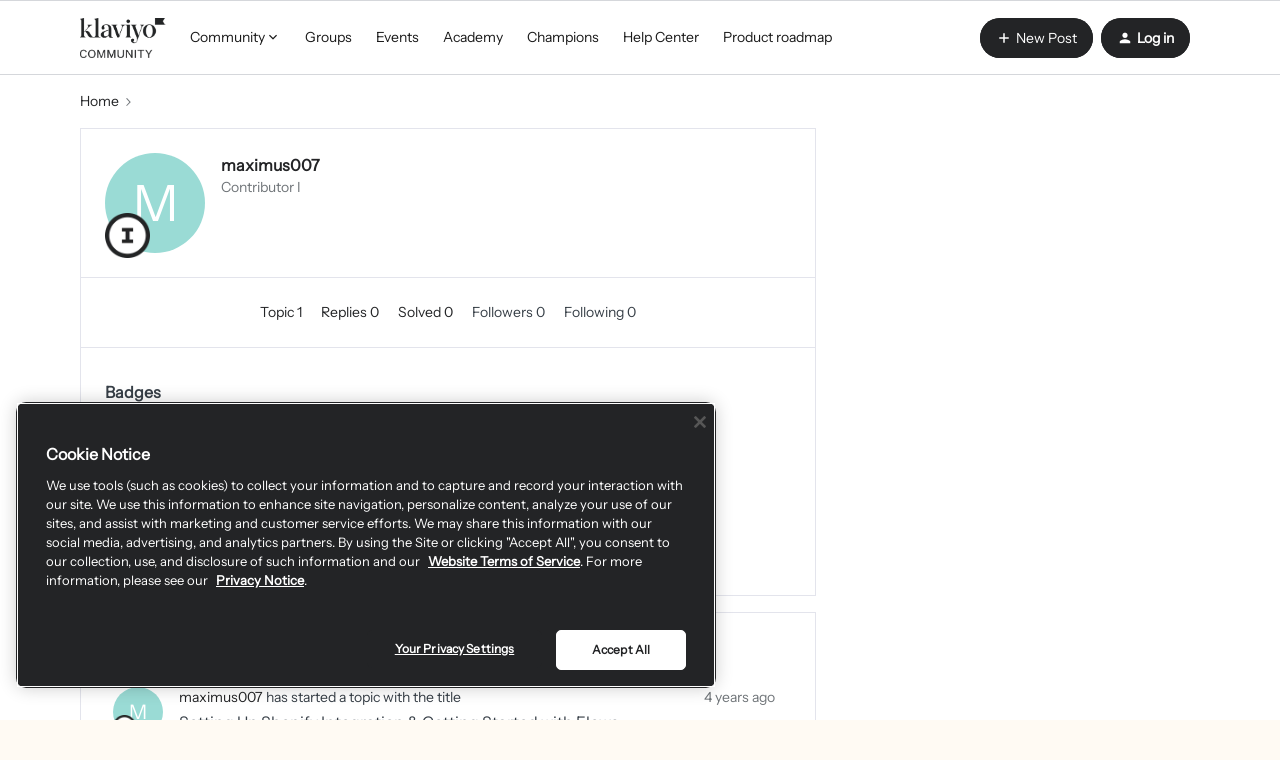

--- FILE ---
content_type: text/html; charset=UTF-8
request_url: https://community.klaviyo.com/members/maximus007-4656
body_size: 42989
content:
<!DOCTYPE html>
<html lang="en">
<head>
            <meta name="robots" content="noindex, nofollow" />
            <style>
  #my-html-block-widget{
  	display: none;
  }
 .login-box{
 margin-top: 40px;
 border: 1px solid #d5d6da;
 padding: 24px;
 border-radius: 8px;
 }
 .login-box:hover {
 box-shadow: 0 5px 20px 0 rgba(0, 0, 0, 0.08);
 }
 .login-box.hidden{
 display: none;
 }
 .login-box a.btn--cta, .login-box a.btn--toggle{ 
 width: 100%;
 margin-top:5px;
 border-radius: 8px;
 }
 .login-box a.btn--cta{
 background-color: #0069ff;
 color: #ffffff;
 border-color: #b730a1;
 font-size: 16px;
 }
 .login-box a.btn--cta:hover{
 background-color: #0069ff;
 color: #ffffff;
 }
 .login-box .login-context{
 margin-top: 8px;
 }
</style>
<link media="all" rel="stylesheet" href="https://cdnjs.cloudflare.com/ajax/libs/font-awesome/5.11.2/css/all.min.css"/>

<script type="application/javascript" async src="https://static.klaviyo.com/onsite/js/klaviyo.js?company_id=9BX3wh"></script>

<script type="application/javascript" async src="https://k-ops.services.klaviyo.com/static/js/insided_community/main.js"></script>

<script type="text/javascript">
  window.onload = function() {
      //console.log(document.getElementsByClassName('homepage-widget-container--navigation_bar')[0].offsetTop);
      window.onscroll = function() {shadowFunction()};
  }
  
  

  
  
function shadowFunction() {
  if (window.pageYOffset > document.getElementsByClassName('qa-main-navigation')[0].offsetTop+46) {
    document.getElementsByClassName('qa-main-navigation')[0].classList.add('fixed-header');
    if(document.getElementsByClassName('custom-hero-banner')[0]!=undefined){
    document.getElementsByClassName('custom-hero-banner')[0].classList.add('container-margin');
    document.getElementsByClassName('featuredBanner')[0].classList.add('remove');
    }
    if(document.getElementsByClassName('breadcrumb-container')[1]!=undefined){
    document.getElementsByClassName('breadcrumb-container')[1].classList.add('container-margin');
    document.getElementsByClassName('featuredBanner')[0].classList.add('remove');
    }
  } else {
    document.getElementsByClassName('qa-main-navigation')[0].classList.remove('fixed-header');
    if(document.getElementsByClassName('custom-hero-banner')[0]!=undefined){
    document.getElementsByClassName('custom-hero-banner')[0].classList.remove('container-margin');
    document.getElementsByClassName('featuredBanner')[0].classList.remove('remove');
    }
    if(document.getElementsByClassName('breadcrumb-container')[1]!=undefined){
    document.getElementsByClassName('breadcrumb-container')[1].classList.remove('container-margin');
    document.getElementsByClassName('featuredBanner')[0].classList.remove('remove');
    }
  }
}
</script>
<script src="https://cdn.cookielaw.org/scripttemplates/otSDKStub.js" data-document-language="true" type="text/javascript" charset="UTF-8" data-domain-script="c9a82de7-400d-498b-b0db-126eb3e4e8e8" ></script>
<script type="text/javascript">
function OptanonWrapper() { }
</script>
<!-- Google Tag Manager -->
<script>(function(w,d,s,l,i){w[l]=w[l]||[];w[l].push({'gtm.start':
new Date().getTime(),event:'gtm.js'});var f=d.getElementsByTagName(s)[0],
j=d.createElement(s),dl=l!='dataLayer'?'&l='+l:'';j.async=true;j.src=
'https://www.googletagmanager.com/gtm.js?id='+i+dl;f.parentNode.insertBefore(j,f);
})(window,document,'script','dataLayer','GTM-M28G2G');</script>
<!-- End Google Tag Manager -->

<!-- Start Global site tag (gtag.js) - Google Analytics -->

<script>
function getCookie(cname) {
    let name = cname + "=";
    let decodedCookie = decodeURIComponent(document.cookie);
    let ca = decodedCookie.split(';');
    for(let i = 0; i <ca.length; i++) {
      let c = ca[i];
      while (c.charAt(0) == ' ') {
        c = c.substring(1);
      }
      if (c.indexOf(name) == 0) {
        return c.substring(name.length, c.length);
      }
    }
    return "";
  }
</script>

<script async src="https://www.googletagmanager.com/gtag/js?id=UA-30451006-24"></script>
<script>
  
  window.dataLayer = window.dataLayer || [];
  function gtag() {
    dataLayer.push(arguments);
  }
  
  // Get the privacy level cookie
  var cookiePrivacyLevel = getCookie('cookiePrivacyLevel');
  
  console.log(cookiePrivacyLevel);
  // Only fire the tracking script if the cookie level is 2 or 3
  if (cookiePrivacyLevel == "anonymous" ||  cookiePrivacyLevel == 'all') {
    gtag('js', new Date());
  	gtag('config', 'UA-30451006-24');
  } 
  
</script>

<!-- End Global site tag (gtag.js) - Google Analytics -->

<script type="text/javascript">   
window.heap=window.heap||[],heap.load=function(e,t){window.heap.appid=e,window.heap.config=t=t||{};var r=document.createElement("script");r.type="text/javascript",r.async=!0,r.src="https://cdn.heapanalytics.com/js/heap-"+e+".js";var a=document.getElementsByTagName("script")[0];a.parentNode.insertBefore(r,a);for(var n=function(e){return function(){heap.push([e].concat(Array.prototype.slice.call(arguments,0)))}},p=["addEventProperties","addUserProperties","clearEventProperties","identify","resetIdentity","removeEventProperty","setEventProperties","track","unsetEventProperty"],o=0;o<p.length;o++)heap[p[o]]=n(p[o])};   
heap.load("91017801"); 
</script>

<!-- BETA REGISTRATION FORM --> 

<script>
  function klQuickValidateEmail(e) {
    const re = /^(([^<>()\[\]\\.,;:\s@"]+(\.[^<>()\[\]\\.,;:\s@"]+)*)|(".+"))@((\[[0-9]{1,3}\.[0-9]{1,3}\.[0-9]{1,3}\.[0-9]{1,3}\])|(([a-zA-Z\-0-9]+\.)+[a-zA-Z]{2,}))$/;
    return re.test(String(e).toLowerCase());
}
function setCookie(cname, cvalue, exdays) {
  var d = new Date();
  d.setTime(d.getTime() + (exdays*24*60*60*1000));
  var expires = "expires="+ d.toUTCString();
  document.cookie = cname + "=" + cvalue + ";" + expires + ";path=/";
}
function getCookie(cname) {
  var name = cname + "=";
  var decodedCookie = decodeURIComponent(document.cookie);
  var ca = decodedCookie.split(';');
  for(var i = 0; i <ca.length; i++) {
    var c = ca[i];
    while (c.charAt(0) == ' ') {
      c = c.substring(1);
    }
    if (c.indexOf(name) == 0) {
      return c.substring(name.length, c.length);
    }
  }
  return "";
}

  function getSetKlCookie(email){
    // if there is an email already there, just use it...
   var current_cookie = atob(getCookie('kl_user_cookie'));
    if (current_cookie && current_cookie !== 'undefined'){
      return current_cookie;
    }
    
    try {
        email = atob(email);
    } catch (err){
        email = 'undefined';
    }

   if (email !== 'undefined'){
        setCookie('kl_user_cookie', btoa(email), 100);
      }
  
  return atob(getCookie('kl_user_cookie'));
}

function getSetModalCookie() {
  var current_status = getCookie('klaviyo_registration_popup');

  if (current_status == 1) {
      return true;
  }
  setCookie('klaviyo_registration_popup', 1, 100);
  return false;
}

function getJsonFromUrl(url) {
  if(!url) url = location.search;
  var query = url.substr(1);
  var result = {};
  query.split("&").forEach(function(part) {
    var item = part.split("=");
    result[item[0]] = decodeURIComponent(item[1]);
  });
  return result;
}

  window.onload = function() {
      var current_url = window.location.search;
      var parsed_url = getJsonFromUrl(current_url);
     
      var email = getSetKlCookie(parsed_url.kl_user)

      
      email_required_html = document.querySelector('#modal_register > form > div:nth-child(3) > div.first > label');
      if (!email_required_html){
        return;
      }
      email_required_html.insertAdjacentHTML('afterend', '<p>We require that you use your Klaviyo account\'s email address.</p>');
      if (typeof(email) == 'undefined' || !klQuickValidateEmail(email)) {
          register_form = document.querySelector('#modal_register > form'); 
          //no_email_html = "<p><strong>Our Community is in Beta</strong></p><p>Thanks for visiting the Klaviyo Community forum. At this current time, only select users are able to contribute and post within our community. If you’re a Klaviyo user and would like to be a part of this early beta or if you are having trouble logging in, please email community@klaviyo.com. Otherwise we look forward to welcoming you officially to the community soon!</p>";
          no_email_html = "<p><strong>Create a New Klaviyo Community Account</strong></p><p>Thanks for visiting the Klaviyo Community Forum. To create your Community account, please first log into your Klaviyo account <a href='https://www.klaviyo.com/community-forum'>with this link</a>. Once logged in, you will be automatically redirected back to this page to finish setting up your new account.</p><p>If you are having trouble logging in, please email community@klaviyo.com.</p>";
          register_form.outerHTML = no_email_html;
      } else {
          email_field = document.querySelector('#register_user_email');
		  email_field.style.backgroundColor = 'lightgray';
          email_field.readOnly = "True";
          email_field.value = email;
          
        // do a modal popup if the user isnt logged in and they came from the email
        var currentStatus = getSetModalCookie();
          if (!window.inSidedData.user.userid && parsed_url.kl_user && currentStatus != 1 ) {
           document.getElementsByClassName('qa-header-login-button')[0].click();
           document.querySelector('.qa-login-modal .js-open-modal').click()

          }
      }
    
    
  };
</script>
<!-- End BETA REGISTRATION FORM --> 
<!-- Qualified -->
<script>
(function(w,q){w['QualifiedObject']=q;w[q]=w[q]||function(){
(w[q].q=w[q].q||[]).push(arguments)};})(window,'qualified')
</script>
<script async src="https://js.qualified.com/qualified.js?token=QXXydKGCPwwjwrgb"></script>
<!-- End Qualified -->
    


<meta charset="UTF-8" />
<meta name="viewport" content="width=device-width, initial-scale=1.0" />
<meta name="format-detection" content="telephone=no">
<meta name="HandheldFriendly" content="true" />
<meta http-equiv="X-UA-Compatible" content="ie=edge"><script type="text/javascript">(window.NREUM||(NREUM={})).init={ajax:{deny_list:["bam.nr-data.net"]}};(window.NREUM||(NREUM={})).loader_config={licenseKey:"5364be9000",applicationID:"460346900",browserID:"460354024"};;/*! For license information please see nr-loader-rum-1.302.0.min.js.LICENSE.txt */
(()=>{var e,t,r={122:(e,t,r)=>{"use strict";r.d(t,{a:()=>i});var n=r(944);function i(e,t){try{if(!e||"object"!=typeof e)return(0,n.R)(3);if(!t||"object"!=typeof t)return(0,n.R)(4);const r=Object.create(Object.getPrototypeOf(t),Object.getOwnPropertyDescriptors(t)),a=0===Object.keys(r).length?e:r;for(let o in a)if(void 0!==e[o])try{if(null===e[o]){r[o]=null;continue}Array.isArray(e[o])&&Array.isArray(t[o])?r[o]=Array.from(new Set([...e[o],...t[o]])):"object"==typeof e[o]&&"object"==typeof t[o]?r[o]=i(e[o],t[o]):r[o]=e[o]}catch(e){r[o]||(0,n.R)(1,e)}return r}catch(e){(0,n.R)(2,e)}}},154:(e,t,r)=>{"use strict";r.d(t,{OF:()=>c,RI:()=>i,WN:()=>u,bv:()=>a,gm:()=>o,mw:()=>s,sb:()=>d});var n=r(863);const i="undefined"!=typeof window&&!!window.document,a="undefined"!=typeof WorkerGlobalScope&&("undefined"!=typeof self&&self instanceof WorkerGlobalScope&&self.navigator instanceof WorkerNavigator||"undefined"!=typeof globalThis&&globalThis instanceof WorkerGlobalScope&&globalThis.navigator instanceof WorkerNavigator),o=i?window:"undefined"!=typeof WorkerGlobalScope&&("undefined"!=typeof self&&self instanceof WorkerGlobalScope&&self||"undefined"!=typeof globalThis&&globalThis instanceof WorkerGlobalScope&&globalThis),s=Boolean("hidden"===o?.document?.visibilityState),c=/iPad|iPhone|iPod/.test(o.navigator?.userAgent),d=c&&"undefined"==typeof SharedWorker,u=((()=>{const e=o.navigator?.userAgent?.match(/Firefox[/\s](\d+\.\d+)/);Array.isArray(e)&&e.length>=2&&e[1]})(),Date.now()-(0,n.t)())},163:(e,t,r)=>{"use strict";r.d(t,{j:()=>T});var n=r(384),i=r(741);var a=r(555);r(860).K7.genericEvents;const o="experimental.resources",s="register",c=e=>{if(!e||"string"!=typeof e)return!1;try{document.createDocumentFragment().querySelector(e)}catch{return!1}return!0};var d=r(614),u=r(944),l=r(122);const f="[data-nr-mask]",g=e=>(0,l.a)(e,(()=>{const e={feature_flags:[],experimental:{allow_registered_children:!1,resources:!1},mask_selector:"*",block_selector:"[data-nr-block]",mask_input_options:{color:!1,date:!1,"datetime-local":!1,email:!1,month:!1,number:!1,range:!1,search:!1,tel:!1,text:!1,time:!1,url:!1,week:!1,textarea:!1,select:!1,password:!0}};return{ajax:{deny_list:void 0,block_internal:!0,enabled:!0,autoStart:!0},api:{get allow_registered_children(){return e.feature_flags.includes(s)||e.experimental.allow_registered_children},set allow_registered_children(t){e.experimental.allow_registered_children=t},duplicate_registered_data:!1},distributed_tracing:{enabled:void 0,exclude_newrelic_header:void 0,cors_use_newrelic_header:void 0,cors_use_tracecontext_headers:void 0,allowed_origins:void 0},get feature_flags(){return e.feature_flags},set feature_flags(t){e.feature_flags=t},generic_events:{enabled:!0,autoStart:!0},harvest:{interval:30},jserrors:{enabled:!0,autoStart:!0},logging:{enabled:!0,autoStart:!0},metrics:{enabled:!0,autoStart:!0},obfuscate:void 0,page_action:{enabled:!0},page_view_event:{enabled:!0,autoStart:!0},page_view_timing:{enabled:!0,autoStart:!0},performance:{capture_marks:!1,capture_measures:!1,capture_detail:!0,resources:{get enabled(){return e.feature_flags.includes(o)||e.experimental.resources},set enabled(t){e.experimental.resources=t},asset_types:[],first_party_domains:[],ignore_newrelic:!0}},privacy:{cookies_enabled:!0},proxy:{assets:void 0,beacon:void 0},session:{expiresMs:d.wk,inactiveMs:d.BB},session_replay:{autoStart:!0,enabled:!1,preload:!1,sampling_rate:10,error_sampling_rate:100,collect_fonts:!1,inline_images:!1,fix_stylesheets:!0,mask_all_inputs:!0,get mask_text_selector(){return e.mask_selector},set mask_text_selector(t){c(t)?e.mask_selector="".concat(t,",").concat(f):""===t||null===t?e.mask_selector=f:(0,u.R)(5,t)},get block_class(){return"nr-block"},get ignore_class(){return"nr-ignore"},get mask_text_class(){return"nr-mask"},get block_selector(){return e.block_selector},set block_selector(t){c(t)?e.block_selector+=",".concat(t):""!==t&&(0,u.R)(6,t)},get mask_input_options(){return e.mask_input_options},set mask_input_options(t){t&&"object"==typeof t?e.mask_input_options={...t,password:!0}:(0,u.R)(7,t)}},session_trace:{enabled:!0,autoStart:!0},soft_navigations:{enabled:!0,autoStart:!0},spa:{enabled:!0,autoStart:!0},ssl:void 0,user_actions:{enabled:!0,elementAttributes:["id","className","tagName","type"]}}})());var p=r(154),m=r(324);let h=0;const v={buildEnv:m.F3,distMethod:m.Xs,version:m.xv,originTime:p.WN},b={appMetadata:{},customTransaction:void 0,denyList:void 0,disabled:!1,harvester:void 0,isolatedBacklog:!1,isRecording:!1,loaderType:void 0,maxBytes:3e4,obfuscator:void 0,onerror:void 0,ptid:void 0,releaseIds:{},session:void 0,timeKeeper:void 0,registeredEntities:[],jsAttributesMetadata:{bytes:0},get harvestCount(){return++h}},y=e=>{const t=(0,l.a)(e,b),r=Object.keys(v).reduce((e,t)=>(e[t]={value:v[t],writable:!1,configurable:!0,enumerable:!0},e),{});return Object.defineProperties(t,r)};var _=r(701);const w=e=>{const t=e.startsWith("http");e+="/",r.p=t?e:"https://"+e};var x=r(836),k=r(241);const S={accountID:void 0,trustKey:void 0,agentID:void 0,licenseKey:void 0,applicationID:void 0,xpid:void 0},A=e=>(0,l.a)(e,S),R=new Set;function T(e,t={},r,o){let{init:s,info:c,loader_config:d,runtime:u={},exposed:l=!0}=t;if(!c){const e=(0,n.pV)();s=e.init,c=e.info,d=e.loader_config}e.init=g(s||{}),e.loader_config=A(d||{}),c.jsAttributes??={},p.bv&&(c.jsAttributes.isWorker=!0),e.info=(0,a.D)(c);const f=e.init,m=[c.beacon,c.errorBeacon];R.has(e.agentIdentifier)||(f.proxy.assets&&(w(f.proxy.assets),m.push(f.proxy.assets)),f.proxy.beacon&&m.push(f.proxy.beacon),e.beacons=[...m],function(e){const t=(0,n.pV)();Object.getOwnPropertyNames(i.W.prototype).forEach(r=>{const n=i.W.prototype[r];if("function"!=typeof n||"constructor"===n)return;let a=t[r];e[r]&&!1!==e.exposed&&"micro-agent"!==e.runtime?.loaderType&&(t[r]=(...t)=>{const n=e[r](...t);return a?a(...t):n})})}(e),(0,n.US)("activatedFeatures",_.B),e.runSoftNavOverSpa&&=!0===f.soft_navigations.enabled&&f.feature_flags.includes("soft_nav")),u.denyList=[...f.ajax.deny_list||[],...f.ajax.block_internal?m:[]],u.ptid=e.agentIdentifier,u.loaderType=r,e.runtime=y(u),R.has(e.agentIdentifier)||(e.ee=x.ee.get(e.agentIdentifier),e.exposed=l,(0,k.W)({agentIdentifier:e.agentIdentifier,drained:!!_.B?.[e.agentIdentifier],type:"lifecycle",name:"initialize",feature:void 0,data:e.config})),R.add(e.agentIdentifier)}},234:(e,t,r)=>{"use strict";r.d(t,{W:()=>a});var n=r(836),i=r(687);class a{constructor(e,t){this.agentIdentifier=e,this.ee=n.ee.get(e),this.featureName=t,this.blocked=!1}deregisterDrain(){(0,i.x3)(this.agentIdentifier,this.featureName)}}},241:(e,t,r)=>{"use strict";r.d(t,{W:()=>a});var n=r(154);const i="newrelic";function a(e={}){try{n.gm.dispatchEvent(new CustomEvent(i,{detail:e}))}catch(e){}}},261:(e,t,r)=>{"use strict";r.d(t,{$9:()=>d,BL:()=>s,CH:()=>g,Dl:()=>_,Fw:()=>y,PA:()=>h,Pl:()=>n,Tb:()=>l,U2:()=>a,V1:()=>k,Wb:()=>x,bt:()=>b,cD:()=>v,d3:()=>w,dT:()=>c,eY:()=>p,fF:()=>f,hG:()=>i,k6:()=>o,nb:()=>m,o5:()=>u});const n="api-",i="addPageAction",a="addToTrace",o="addRelease",s="finished",c="interaction",d="log",u="noticeError",l="pauseReplay",f="recordCustomEvent",g="recordReplay",p="register",m="setApplicationVersion",h="setCurrentRouteName",v="setCustomAttribute",b="setErrorHandler",y="setPageViewName",_="setUserId",w="start",x="wrapLogger",k="measure"},289:(e,t,r)=>{"use strict";r.d(t,{GG:()=>a,Qr:()=>s,sB:()=>o});var n=r(878);function i(){return"undefined"==typeof document||"complete"===document.readyState}function a(e,t){if(i())return e();(0,n.sp)("load",e,t)}function o(e){if(i())return e();(0,n.DD)("DOMContentLoaded",e)}function s(e){if(i())return e();(0,n.sp)("popstate",e)}},324:(e,t,r)=>{"use strict";r.d(t,{F3:()=>i,Xs:()=>a,xv:()=>n});const n="1.302.0",i="PROD",a="CDN"},374:(e,t,r)=>{r.nc=(()=>{try{return document?.currentScript?.nonce}catch(e){}return""})()},384:(e,t,r)=>{"use strict";r.d(t,{NT:()=>o,US:()=>u,Zm:()=>s,bQ:()=>d,dV:()=>c,pV:()=>l});var n=r(154),i=r(863),a=r(910);const o={beacon:"bam.nr-data.net",errorBeacon:"bam.nr-data.net"};function s(){return n.gm.NREUM||(n.gm.NREUM={}),void 0===n.gm.newrelic&&(n.gm.newrelic=n.gm.NREUM),n.gm.NREUM}function c(){let e=s();return e.o||(e.o={ST:n.gm.setTimeout,SI:n.gm.setImmediate||n.gm.setInterval,CT:n.gm.clearTimeout,XHR:n.gm.XMLHttpRequest,REQ:n.gm.Request,EV:n.gm.Event,PR:n.gm.Promise,MO:n.gm.MutationObserver,FETCH:n.gm.fetch,WS:n.gm.WebSocket},(0,a.i)(...Object.values(e.o))),e}function d(e,t){let r=s();r.initializedAgents??={},t.initializedAt={ms:(0,i.t)(),date:new Date},r.initializedAgents[e]=t}function u(e,t){s()[e]=t}function l(){return function(){let e=s();const t=e.info||{};e.info={beacon:o.beacon,errorBeacon:o.errorBeacon,...t}}(),function(){let e=s();const t=e.init||{};e.init={...t}}(),c(),function(){let e=s();const t=e.loader_config||{};e.loader_config={...t}}(),s()}},389:(e,t,r)=>{"use strict";function n(e,t=500,r={}){const n=r?.leading||!1;let i;return(...r)=>{n&&void 0===i&&(e.apply(this,r),i=setTimeout(()=>{i=clearTimeout(i)},t)),n||(clearTimeout(i),i=setTimeout(()=>{e.apply(this,r)},t))}}function i(e){let t=!1;return(...r)=>{t||(t=!0,e.apply(this,r))}}r.d(t,{J:()=>i,s:()=>n})},555:(e,t,r)=>{"use strict";r.d(t,{D:()=>s,f:()=>o});var n=r(384),i=r(122);const a={beacon:n.NT.beacon,errorBeacon:n.NT.errorBeacon,licenseKey:void 0,applicationID:void 0,sa:void 0,queueTime:void 0,applicationTime:void 0,ttGuid:void 0,user:void 0,account:void 0,product:void 0,extra:void 0,jsAttributes:{},userAttributes:void 0,atts:void 0,transactionName:void 0,tNamePlain:void 0};function o(e){try{return!!e.licenseKey&&!!e.errorBeacon&&!!e.applicationID}catch(e){return!1}}const s=e=>(0,i.a)(e,a)},566:(e,t,r)=>{"use strict";r.d(t,{LA:()=>s,bz:()=>o});var n=r(154);const i="xxxxxxxx-xxxx-4xxx-yxxx-xxxxxxxxxxxx";function a(e,t){return e?15&e[t]:16*Math.random()|0}function o(){const e=n.gm?.crypto||n.gm?.msCrypto;let t,r=0;return e&&e.getRandomValues&&(t=e.getRandomValues(new Uint8Array(30))),i.split("").map(e=>"x"===e?a(t,r++).toString(16):"y"===e?(3&a()|8).toString(16):e).join("")}function s(e){const t=n.gm?.crypto||n.gm?.msCrypto;let r,i=0;t&&t.getRandomValues&&(r=t.getRandomValues(new Uint8Array(e)));const o=[];for(var s=0;s<e;s++)o.push(a(r,i++).toString(16));return o.join("")}},606:(e,t,r)=>{"use strict";r.d(t,{i:()=>a});var n=r(908);a.on=o;var i=a.handlers={};function a(e,t,r,a){o(a||n.d,i,e,t,r)}function o(e,t,r,i,a){a||(a="feature"),e||(e=n.d);var o=t[a]=t[a]||{};(o[r]=o[r]||[]).push([e,i])}},607:(e,t,r)=>{"use strict";r.d(t,{W:()=>n});const n=(0,r(566).bz)()},614:(e,t,r)=>{"use strict";r.d(t,{BB:()=>o,H3:()=>n,g:()=>d,iL:()=>c,tS:()=>s,uh:()=>i,wk:()=>a});const n="NRBA",i="SESSION",a=144e5,o=18e5,s={STARTED:"session-started",PAUSE:"session-pause",RESET:"session-reset",RESUME:"session-resume",UPDATE:"session-update"},c={SAME_TAB:"same-tab",CROSS_TAB:"cross-tab"},d={OFF:0,FULL:1,ERROR:2}},630:(e,t,r)=>{"use strict";r.d(t,{T:()=>n});const n=r(860).K7.pageViewEvent},646:(e,t,r)=>{"use strict";r.d(t,{y:()=>n});class n{constructor(e){this.contextId=e}}},687:(e,t,r)=>{"use strict";r.d(t,{Ak:()=>d,Ze:()=>f,x3:()=>u});var n=r(241),i=r(836),a=r(606),o=r(860),s=r(646);const c={};function d(e,t){const r={staged:!1,priority:o.P3[t]||0};l(e),c[e].get(t)||c[e].set(t,r)}function u(e,t){e&&c[e]&&(c[e].get(t)&&c[e].delete(t),p(e,t,!1),c[e].size&&g(e))}function l(e){if(!e)throw new Error("agentIdentifier required");c[e]||(c[e]=new Map)}function f(e="",t="feature",r=!1){if(l(e),!e||!c[e].get(t)||r)return p(e,t);c[e].get(t).staged=!0,g(e)}function g(e){const t=Array.from(c[e]);t.every(([e,t])=>t.staged)&&(t.sort((e,t)=>e[1].priority-t[1].priority),t.forEach(([t])=>{c[e].delete(t),p(e,t)}))}function p(e,t,r=!0){const o=e?i.ee.get(e):i.ee,c=a.i.handlers;if(!o.aborted&&o.backlog&&c){if((0,n.W)({agentIdentifier:e,type:"lifecycle",name:"drain",feature:t}),r){const e=o.backlog[t],r=c[t];if(r){for(let t=0;e&&t<e.length;++t)m(e[t],r);Object.entries(r).forEach(([e,t])=>{Object.values(t||{}).forEach(t=>{t[0]?.on&&t[0]?.context()instanceof s.y&&t[0].on(e,t[1])})})}}o.isolatedBacklog||delete c[t],o.backlog[t]=null,o.emit("drain-"+t,[])}}function m(e,t){var r=e[1];Object.values(t[r]||{}).forEach(t=>{var r=e[0];if(t[0]===r){var n=t[1],i=e[3],a=e[2];n.apply(i,a)}})}},699:(e,t,r)=>{"use strict";r.d(t,{It:()=>a,KC:()=>s,No:()=>i,qh:()=>o});var n=r(860);const i=16e3,a=1e6,o="SESSION_ERROR",s={[n.K7.logging]:!0,[n.K7.genericEvents]:!1,[n.K7.jserrors]:!1,[n.K7.ajax]:!1}},701:(e,t,r)=>{"use strict";r.d(t,{B:()=>a,t:()=>o});var n=r(241);const i=new Set,a={};function o(e,t){const r=t.agentIdentifier;a[r]??={},e&&"object"==typeof e&&(i.has(r)||(t.ee.emit("rumresp",[e]),a[r]=e,i.add(r),(0,n.W)({agentIdentifier:r,loaded:!0,drained:!0,type:"lifecycle",name:"load",feature:void 0,data:e})))}},741:(e,t,r)=>{"use strict";r.d(t,{W:()=>a});var n=r(944),i=r(261);class a{#e(e,...t){if(this[e]!==a.prototype[e])return this[e](...t);(0,n.R)(35,e)}addPageAction(e,t){return this.#e(i.hG,e,t)}register(e){return this.#e(i.eY,e)}recordCustomEvent(e,t){return this.#e(i.fF,e,t)}setPageViewName(e,t){return this.#e(i.Fw,e,t)}setCustomAttribute(e,t,r){return this.#e(i.cD,e,t,r)}noticeError(e,t){return this.#e(i.o5,e,t)}setUserId(e){return this.#e(i.Dl,e)}setApplicationVersion(e){return this.#e(i.nb,e)}setErrorHandler(e){return this.#e(i.bt,e)}addRelease(e,t){return this.#e(i.k6,e,t)}log(e,t){return this.#e(i.$9,e,t)}start(){return this.#e(i.d3)}finished(e){return this.#e(i.BL,e)}recordReplay(){return this.#e(i.CH)}pauseReplay(){return this.#e(i.Tb)}addToTrace(e){return this.#e(i.U2,e)}setCurrentRouteName(e){return this.#e(i.PA,e)}interaction(e){return this.#e(i.dT,e)}wrapLogger(e,t,r){return this.#e(i.Wb,e,t,r)}measure(e,t){return this.#e(i.V1,e,t)}}},773:(e,t,r)=>{"use strict";r.d(t,{z_:()=>a,XG:()=>s,TZ:()=>n,rs:()=>i,xV:()=>o});r(154),r(566),r(384);const n=r(860).K7.metrics,i="sm",a="cm",o="storeSupportabilityMetrics",s="storeEventMetrics"},782:(e,t,r)=>{"use strict";r.d(t,{T:()=>n});const n=r(860).K7.pageViewTiming},836:(e,t,r)=>{"use strict";r.d(t,{P:()=>s,ee:()=>c});var n=r(384),i=r(990),a=r(646),o=r(607);const s="nr@context:".concat(o.W),c=function e(t,r){var n={},o={},u={},l=!1;try{l=16===r.length&&d.initializedAgents?.[r]?.runtime.isolatedBacklog}catch(e){}var f={on:p,addEventListener:p,removeEventListener:function(e,t){var r=n[e];if(!r)return;for(var i=0;i<r.length;i++)r[i]===t&&r.splice(i,1)},emit:function(e,r,n,i,a){!1!==a&&(a=!0);if(c.aborted&&!i)return;t&&a&&t.emit(e,r,n);var s=g(n);m(e).forEach(e=>{e.apply(s,r)});var d=v()[o[e]];d&&d.push([f,e,r,s]);return s},get:h,listeners:m,context:g,buffer:function(e,t){const r=v();if(t=t||"feature",f.aborted)return;Object.entries(e||{}).forEach(([e,n])=>{o[n]=t,t in r||(r[t]=[])})},abort:function(){f._aborted=!0,Object.keys(f.backlog).forEach(e=>{delete f.backlog[e]})},isBuffering:function(e){return!!v()[o[e]]},debugId:r,backlog:l?{}:t&&"object"==typeof t.backlog?t.backlog:{},isolatedBacklog:l};return Object.defineProperty(f,"aborted",{get:()=>{let e=f._aborted||!1;return e||(t&&(e=t.aborted),e)}}),f;function g(e){return e&&e instanceof a.y?e:e?(0,i.I)(e,s,()=>new a.y(s)):new a.y(s)}function p(e,t){n[e]=m(e).concat(t)}function m(e){return n[e]||[]}function h(t){return u[t]=u[t]||e(f,t)}function v(){return f.backlog}}(void 0,"globalEE"),d=(0,n.Zm)();d.ee||(d.ee=c)},843:(e,t,r)=>{"use strict";r.d(t,{u:()=>i});var n=r(878);function i(e,t=!1,r,i){(0,n.DD)("visibilitychange",function(){if(t)return void("hidden"===document.visibilityState&&e());e(document.visibilityState)},r,i)}},860:(e,t,r)=>{"use strict";r.d(t,{$J:()=>u,K7:()=>c,P3:()=>d,XX:()=>i,Yy:()=>s,df:()=>a,qY:()=>n,v4:()=>o});const n="events",i="jserrors",a="browser/blobs",o="rum",s="browser/logs",c={ajax:"ajax",genericEvents:"generic_events",jserrors:i,logging:"logging",metrics:"metrics",pageAction:"page_action",pageViewEvent:"page_view_event",pageViewTiming:"page_view_timing",sessionReplay:"session_replay",sessionTrace:"session_trace",softNav:"soft_navigations",spa:"spa"},d={[c.pageViewEvent]:1,[c.pageViewTiming]:2,[c.metrics]:3,[c.jserrors]:4,[c.spa]:5,[c.ajax]:6,[c.sessionTrace]:7,[c.softNav]:8,[c.sessionReplay]:9,[c.logging]:10,[c.genericEvents]:11},u={[c.pageViewEvent]:o,[c.pageViewTiming]:n,[c.ajax]:n,[c.spa]:n,[c.softNav]:n,[c.metrics]:i,[c.jserrors]:i,[c.sessionTrace]:a,[c.sessionReplay]:a,[c.logging]:s,[c.genericEvents]:"ins"}},863:(e,t,r)=>{"use strict";function n(){return Math.floor(performance.now())}r.d(t,{t:()=>n})},878:(e,t,r)=>{"use strict";function n(e,t){return{capture:e,passive:!1,signal:t}}function i(e,t,r=!1,i){window.addEventListener(e,t,n(r,i))}function a(e,t,r=!1,i){document.addEventListener(e,t,n(r,i))}r.d(t,{DD:()=>a,jT:()=>n,sp:()=>i})},908:(e,t,r)=>{"use strict";r.d(t,{d:()=>n,p:()=>i});var n=r(836).ee.get("handle");function i(e,t,r,i,a){a?(a.buffer([e],i),a.emit(e,t,r)):(n.buffer([e],i),n.emit(e,t,r))}},910:(e,t,r)=>{"use strict";r.d(t,{i:()=>a});var n=r(944);const i=new Map;function a(...e){return e.every(e=>{if(i.has(e))return i.get(e);const t="function"==typeof e&&e.toString().includes("[native code]");return t||(0,n.R)(64,e?.name||e?.toString()),i.set(e,t),t})}},944:(e,t,r)=>{"use strict";r.d(t,{R:()=>i});var n=r(241);function i(e,t){"function"==typeof console.debug&&(console.debug("New Relic Warning: https://github.com/newrelic/newrelic-browser-agent/blob/main/docs/warning-codes.md#".concat(e),t),(0,n.W)({agentIdentifier:null,drained:null,type:"data",name:"warn",feature:"warn",data:{code:e,secondary:t}}))}},990:(e,t,r)=>{"use strict";r.d(t,{I:()=>i});var n=Object.prototype.hasOwnProperty;function i(e,t,r){if(n.call(e,t))return e[t];var i=r();if(Object.defineProperty&&Object.keys)try{return Object.defineProperty(e,t,{value:i,writable:!0,enumerable:!1}),i}catch(e){}return e[t]=i,i}}},n={};function i(e){var t=n[e];if(void 0!==t)return t.exports;var a=n[e]={exports:{}};return r[e](a,a.exports,i),a.exports}i.m=r,i.d=(e,t)=>{for(var r in t)i.o(t,r)&&!i.o(e,r)&&Object.defineProperty(e,r,{enumerable:!0,get:t[r]})},i.f={},i.e=e=>Promise.all(Object.keys(i.f).reduce((t,r)=>(i.f[r](e,t),t),[])),i.u=e=>"nr-rum-1.302.0.min.js",i.o=(e,t)=>Object.prototype.hasOwnProperty.call(e,t),e={},t="NRBA-1.302.0.PROD:",i.l=(r,n,a,o)=>{if(e[r])e[r].push(n);else{var s,c;if(void 0!==a)for(var d=document.getElementsByTagName("script"),u=0;u<d.length;u++){var l=d[u];if(l.getAttribute("src")==r||l.getAttribute("data-webpack")==t+a){s=l;break}}if(!s){c=!0;var f={296:"sha512-wOb3n9Oo7XFlPj8/eeDjhAZxpAcaDdsBkC//L8axozi0po4wdPEJ2ECVlu9KEBVFgfQVL0TCY6kPzr0KcVfkBQ=="};(s=document.createElement("script")).charset="utf-8",i.nc&&s.setAttribute("nonce",i.nc),s.setAttribute("data-webpack",t+a),s.src=r,0!==s.src.indexOf(window.location.origin+"/")&&(s.crossOrigin="anonymous"),f[o]&&(s.integrity=f[o])}e[r]=[n];var g=(t,n)=>{s.onerror=s.onload=null,clearTimeout(p);var i=e[r];if(delete e[r],s.parentNode&&s.parentNode.removeChild(s),i&&i.forEach(e=>e(n)),t)return t(n)},p=setTimeout(g.bind(null,void 0,{type:"timeout",target:s}),12e4);s.onerror=g.bind(null,s.onerror),s.onload=g.bind(null,s.onload),c&&document.head.appendChild(s)}},i.r=e=>{"undefined"!=typeof Symbol&&Symbol.toStringTag&&Object.defineProperty(e,Symbol.toStringTag,{value:"Module"}),Object.defineProperty(e,"__esModule",{value:!0})},i.p="https://js-agent.newrelic.com/",(()=>{var e={374:0,840:0};i.f.j=(t,r)=>{var n=i.o(e,t)?e[t]:void 0;if(0!==n)if(n)r.push(n[2]);else{var a=new Promise((r,i)=>n=e[t]=[r,i]);r.push(n[2]=a);var o=i.p+i.u(t),s=new Error;i.l(o,r=>{if(i.o(e,t)&&(0!==(n=e[t])&&(e[t]=void 0),n)){var a=r&&("load"===r.type?"missing":r.type),o=r&&r.target&&r.target.src;s.message="Loading chunk "+t+" failed.\n("+a+": "+o+")",s.name="ChunkLoadError",s.type=a,s.request=o,n[1](s)}},"chunk-"+t,t)}};var t=(t,r)=>{var n,a,[o,s,c]=r,d=0;if(o.some(t=>0!==e[t])){for(n in s)i.o(s,n)&&(i.m[n]=s[n]);if(c)c(i)}for(t&&t(r);d<o.length;d++)a=o[d],i.o(e,a)&&e[a]&&e[a][0](),e[a]=0},r=self["webpackChunk:NRBA-1.302.0.PROD"]=self["webpackChunk:NRBA-1.302.0.PROD"]||[];r.forEach(t.bind(null,0)),r.push=t.bind(null,r.push.bind(r))})(),(()=>{"use strict";i(374);var e=i(566),t=i(741);class r extends t.W{agentIdentifier=(0,e.LA)(16)}var n=i(860);const a=Object.values(n.K7);var o=i(163);var s=i(908),c=i(863),d=i(261),u=i(241),l=i(944),f=i(701),g=i(773);function p(e,t,i,a){const o=a||i;!o||o[e]&&o[e]!==r.prototype[e]||(o[e]=function(){(0,s.p)(g.xV,["API/"+e+"/called"],void 0,n.K7.metrics,i.ee),(0,u.W)({agentIdentifier:i.agentIdentifier,drained:!!f.B?.[i.agentIdentifier],type:"data",name:"api",feature:d.Pl+e,data:{}});try{return t.apply(this,arguments)}catch(e){(0,l.R)(23,e)}})}function m(e,t,r,n,i){const a=e.info;null===r?delete a.jsAttributes[t]:a.jsAttributes[t]=r,(i||null===r)&&(0,s.p)(d.Pl+n,[(0,c.t)(),t,r],void 0,"session",e.ee)}var h=i(687),v=i(234),b=i(289),y=i(154),_=i(384);const w=e=>y.RI&&!0===e?.privacy.cookies_enabled;function x(e){return!!(0,_.dV)().o.MO&&w(e)&&!0===e?.session_trace.enabled}var k=i(389),S=i(699);class A extends v.W{constructor(e,t){super(e.agentIdentifier,t),this.agentRef=e,this.abortHandler=void 0,this.featAggregate=void 0,this.onAggregateImported=void 0,this.deferred=Promise.resolve(),!1===e.init[this.featureName].autoStart?this.deferred=new Promise((t,r)=>{this.ee.on("manual-start-all",(0,k.J)(()=>{(0,h.Ak)(e.agentIdentifier,this.featureName),t()}))}):(0,h.Ak)(e.agentIdentifier,t)}importAggregator(e,t,r={}){if(this.featAggregate)return;let n;this.onAggregateImported=new Promise(e=>{n=e});const a=async()=>{let a;await this.deferred;try{if(w(e.init)){const{setupAgentSession:t}=await i.e(296).then(i.bind(i,305));a=t(e)}}catch(e){(0,l.R)(20,e),this.ee.emit("internal-error",[e]),(0,s.p)(S.qh,[e],void 0,this.featureName,this.ee)}try{if(!this.#t(this.featureName,a,e.init))return(0,h.Ze)(this.agentIdentifier,this.featureName),void n(!1);const{Aggregate:i}=await t();this.featAggregate=new i(e,r),e.runtime.harvester.initializedAggregates.push(this.featAggregate),n(!0)}catch(e){(0,l.R)(34,e),this.abortHandler?.(),(0,h.Ze)(this.agentIdentifier,this.featureName,!0),n(!1),this.ee&&this.ee.abort()}};y.RI?(0,b.GG)(()=>a(),!0):a()}#t(e,t,r){if(this.blocked)return!1;switch(e){case n.K7.sessionReplay:return x(r)&&!!t;case n.K7.sessionTrace:return!!t;default:return!0}}}var R=i(630),T=i(614);class E extends A{static featureName=R.T;constructor(e){var t;super(e,R.T),this.setupInspectionEvents(e.agentIdentifier),t=e,p(d.Fw,function(e,r){"string"==typeof e&&("/"!==e.charAt(0)&&(e="/"+e),t.runtime.customTransaction=(r||"http://custom.transaction")+e,(0,s.p)(d.Pl+d.Fw,[(0,c.t)()],void 0,void 0,t.ee))},t),this.ee.on("api-send-rum",(e,t)=>(0,s.p)("send-rum",[e,t],void 0,this.featureName,this.ee)),this.importAggregator(e,()=>i.e(296).then(i.bind(i,108)))}setupInspectionEvents(e){const t=(t,r)=>{t&&(0,u.W)({agentIdentifier:e,timeStamp:t.timeStamp,loaded:"complete"===t.target.readyState,type:"window",name:r,data:t.target.location+""})};(0,b.sB)(e=>{t(e,"DOMContentLoaded")}),(0,b.GG)(e=>{t(e,"load")}),(0,b.Qr)(e=>{t(e,"navigate")}),this.ee.on(T.tS.UPDATE,(t,r)=>{(0,u.W)({agentIdentifier:e,type:"lifecycle",name:"session",data:r})})}}var N=i(843),j=i(878),I=i(782);class O extends A{static featureName=I.T;constructor(e){super(e,I.T),y.RI&&((0,N.u)(()=>(0,s.p)("docHidden",[(0,c.t)()],void 0,I.T,this.ee),!0),(0,j.sp)("pagehide",()=>(0,s.p)("winPagehide",[(0,c.t)()],void 0,I.T,this.ee)),this.importAggregator(e,()=>i.e(296).then(i.bind(i,350))))}}class P extends A{static featureName=g.TZ;constructor(e){super(e,g.TZ),y.RI&&document.addEventListener("securitypolicyviolation",e=>{(0,s.p)(g.xV,["Generic/CSPViolation/Detected"],void 0,this.featureName,this.ee)}),this.importAggregator(e,()=>i.e(296).then(i.bind(i,623)))}}new class extends r{constructor(e){var t;(super(),y.gm)?(this.features={},(0,_.bQ)(this.agentIdentifier,this),this.desiredFeatures=new Set(e.features||[]),this.desiredFeatures.add(E),this.runSoftNavOverSpa=[...this.desiredFeatures].some(e=>e.featureName===n.K7.softNav),(0,o.j)(this,e,e.loaderType||"agent"),t=this,p(d.cD,function(e,r,n=!1){if("string"==typeof e){if(["string","number","boolean"].includes(typeof r)||null===r)return m(t,e,r,d.cD,n);(0,l.R)(40,typeof r)}else(0,l.R)(39,typeof e)},t),function(e){p(d.Dl,function(t){if("string"==typeof t||null===t)return m(e,"enduser.id",t,d.Dl,!0);(0,l.R)(41,typeof t)},e)}(this),function(e){p(d.nb,function(t){if("string"==typeof t||null===t)return m(e,"application.version",t,d.nb,!1);(0,l.R)(42,typeof t)},e)}(this),function(e){p(d.d3,function(){e.ee.emit("manual-start-all")},e)}(this),this.run()):(0,l.R)(21)}get config(){return{info:this.info,init:this.init,loader_config:this.loader_config,runtime:this.runtime}}get api(){return this}run(){try{const e=function(e){const t={};return a.forEach(r=>{t[r]=!!e[r]?.enabled}),t}(this.init),t=[...this.desiredFeatures];t.sort((e,t)=>n.P3[e.featureName]-n.P3[t.featureName]),t.forEach(t=>{if(!e[t.featureName]&&t.featureName!==n.K7.pageViewEvent)return;if(this.runSoftNavOverSpa&&t.featureName===n.K7.spa)return;if(!this.runSoftNavOverSpa&&t.featureName===n.K7.softNav)return;const r=function(e){switch(e){case n.K7.ajax:return[n.K7.jserrors];case n.K7.sessionTrace:return[n.K7.ajax,n.K7.pageViewEvent];case n.K7.sessionReplay:return[n.K7.sessionTrace];case n.K7.pageViewTiming:return[n.K7.pageViewEvent];default:return[]}}(t.featureName).filter(e=>!(e in this.features));r.length>0&&(0,l.R)(36,{targetFeature:t.featureName,missingDependencies:r}),this.features[t.featureName]=new t(this)})}catch(e){(0,l.R)(22,e);for(const e in this.features)this.features[e].abortHandler?.();const t=(0,_.Zm)();delete t.initializedAgents[this.agentIdentifier]?.features,delete this.sharedAggregator;return t.ee.get(this.agentIdentifier).abort(),!1}}}({features:[E,O,P],loaderType:"lite"})})()})();</script>

<link rel="shortcut icon" type="image/png" href="https://uploads-us-west-2.insided.com/klaviyo-en/attachment/6848ddde-e19d-4c15-9099-2f37c22eee94.png" />
<title>Discussions, Best Practices, and Product Feedback | Klaviyo Community</title>
<meta name="description" content="Ask questions and find answers on the Klaviyo Community. Connect with others and share feedback on our products. Join the Community today.">

<meta property="og:title" content="Discussions, Best Practices, and Product Feedback | Klaviyo Community"/>
<meta property="og:type" content="website" />
<meta property="og:url" content="https://community.klaviyo.com/members/maximus007-4656"/>
<meta property="og:description" content="Ask questions and find answers on the Klaviyo Community. Connect with others and share feedback on our products. Join the Community today." />
<meta property="og:image" content="https://uploads-us-west-2.insided.com/klaviyo-en/attachment/11737689-0170-47a9-bb6b-1d1c42311295_thumb.png"/>
<meta property="og:image:secure_url" content="https://uploads-us-west-2.insided.com/klaviyo-en/attachment/11737689-0170-47a9-bb6b-1d1c42311295_thumb.png"/>



<style id="css-variables">@font-face{ font-family:Roboto; src:url(https://d2cn40jarzxub5.cloudfront.net/_fonts/fonts/roboto/bold/Roboto-Bold-webfont.eot); src:url(https://d2cn40jarzxub5.cloudfront.net/_fonts/fonts/roboto/bold/Roboto-Bold-webfont.eot#iefix) format("embedded-opentype"),url(https://d2cn40jarzxub5.cloudfront.net/_fonts/fonts/roboto/bold/Roboto-Bold-webfont.woff) format("woff"),url(https://d2cn40jarzxub5.cloudfront.net/_fonts/fonts/roboto/bold/Roboto-Bold-webfont.ttf) format("truetype"),url(https://d2cn40jarzxub5.cloudfront.net/_fonts/fonts/roboto/bold/Roboto-Bold-webfont.svg#2dumbregular) format("svg"); font-style:normal; font-weight:700 } @font-face{ font-family:Roboto; src:url(https://d2cn40jarzxub5.cloudfront.net/_fonts/fonts/roboto/bolditalic/Roboto-BoldItalic-webfont.eot); src:url(https://d2cn40jarzxub5.cloudfront.net/_fonts/fonts/roboto/bolditalic/Roboto-BoldItalic-webfont.eot#iefix) format("embedded-opentype"),url(https://d2cn40jarzxub5.cloudfront.net/_fonts/fonts/roboto/bolditalic/Roboto-BoldItalic-webfont.woff) format("woff"),url(https://d2cn40jarzxub5.cloudfront.net/_fonts/fonts/roboto/bolditalic/Roboto-BoldItalic-webfont.ttf) format("truetype"),url(https://d2cn40jarzxub5.cloudfront.net/_fonts/fonts/roboto/bolditalic/Roboto-BoldItalic-webfont.svg#2dumbregular) format("svg"); font-style:italic; font-weight:700 } @font-face{ font-family:Roboto; src:url(https://d2cn40jarzxub5.cloudfront.net/_fonts/fonts/roboto/italic/Roboto-Italic-webfont.eot); src:url(https://d2cn40jarzxub5.cloudfront.net/_fonts/fonts/roboto/italic/Roboto-Italic-webfont.eot#iefix) format("embedded-opentype"),url(https://d2cn40jarzxub5.cloudfront.net/_fonts/fonts/roboto/italic/Roboto-Italic-webfont.woff) format("woff"),url(https://d2cn40jarzxub5.cloudfront.net/_fonts/fonts/roboto/italic/Roboto-Italic-webfont.ttf) format("truetype"),url(https://d2cn40jarzxub5.cloudfront.net/_fonts/fonts/roboto/italic/Roboto-Italic-webfont.svg#2dumbregular) format("svg"); font-style:italic; font-weight:normal } @font-face{ font-family:Roboto; src:url(https://d2cn40jarzxub5.cloudfront.net/_fonts/fonts/roboto/light/Roboto-Light-webfont.eot); src:url(https://d2cn40jarzxub5.cloudfront.net/_fonts/fonts/roboto/light/Roboto-Light-webfont.eot#iefix) format("embedded-opentype"),url(https://d2cn40jarzxub5.cloudfront.net/_fonts/fonts/roboto/light/Roboto-Light-webfont.woff) format("woff"),url(https://d2cn40jarzxub5.cloudfront.net/_fonts/fonts/roboto/light/Roboto-Light-webfont.ttf) format("truetype"),url(https://d2cn40jarzxub5.cloudfront.net/_fonts/fonts/roboto/light/Roboto-Light-webfont.svg#2dumbregular) format("svg"); font-style:normal; font-weight:300 } @font-face{ font-family:Roboto; src:url(https://d2cn40jarzxub5.cloudfront.net/_fonts/fonts/roboto/medium/Roboto-Medium-webfont.eot); src:url(https://d2cn40jarzxub5.cloudfront.net/_fonts/fonts/roboto/medium/Roboto-Medium-webfont.eot#iefix) format("embedded-opentype"),url(https://d2cn40jarzxub5.cloudfront.net/_fonts/fonts/roboto/medium/Roboto-Medium-webfont.woff) format("woff"),url(https://d2cn40jarzxub5.cloudfront.net/_fonts/fonts/roboto/medium/Roboto-Medium-webfont.ttf) format("truetype"),url(https://d2cn40jarzxub5.cloudfront.net/_fonts/fonts/roboto/medium/Roboto-Medium-webfont.svg#2dumbregular) format("svg"); font-style:normal; font-weight:500 } @font-face{ font-family:Roboto; src:url(https://d2cn40jarzxub5.cloudfront.net/_fonts/fonts/roboto/mediumitalic/Roboto-MediumItalic-webfont.eot); src:url(https://d2cn40jarzxub5.cloudfront.net/_fonts/fonts/roboto/mediumitalic/Roboto-MediumItalic-webfont.eot#iefix) format("embedded-opentype"),url(https://d2cn40jarzxub5.cloudfront.net/_fonts/fonts/roboto/mediumitalic/Roboto-MediumItalic-webfont.woff) format("woff"),url(https://d2cn40jarzxub5.cloudfront.net/_fonts/fonts/roboto/mediumitalic/Roboto-MediumItalic-webfont.ttf) format("truetype"),url(https://d2cn40jarzxub5.cloudfront.net/_fonts/fonts/roboto/mediumitalic/Roboto-MediumItalic-webfont.svg#2dumbregular) format("svg"); font-style:italic; font-weight:500 } @font-face{ font-family:Roboto; src:url(https://d2cn40jarzxub5.cloudfront.net/_fonts/fonts/roboto/regular/Roboto-Regular-webfont.eot); src:url(https://d2cn40jarzxub5.cloudfront.net/_fonts/fonts/roboto/regular/Roboto-Regular-webfont.eot#iefix) format("embedded-opentype"),url(https://d2cn40jarzxub5.cloudfront.net/_fonts/fonts/roboto/regular/Roboto-Regular-webfont.woff) format("woff"),url(https://d2cn40jarzxub5.cloudfront.net/_fonts/fonts/roboto/regular/Roboto-Regular-webfont.ttf) format("truetype"),url(https://d2cn40jarzxub5.cloudfront.net/_fonts/fonts/roboto/regular/Roboto-Regular-webfont.svg#2dumbregular) format("svg"); font-style:normal; font-weight:normal } html {--borderradius-base: 4px;--config--main-border-base-color: #e3e4ecff;--config--main-button-base-font-color: #1a1a1a;--config--main-button-base-font-family: Sohne, ;--config--main-button-base-font-weight: 700;--config--main-button-base-radius: 3px;--config--main-button-base-texttransform: none;--config--main-color-alert: #d21c33ff;--config--main-color-brand: #232426ff;--config--main-color-brand-secondary: #c9aef1ff;--config--main-color-contrast: #2aaae1;--config--main-color-day: #f0f2f6;--config--main-color-day-dark: #ededed;--config--main-color-day-light: #fff;--config--main-color-disabled: #f6f8faff;--config--main-color-dusk: #a7aeb5;--config--main-color-dusk-dark: #616a73;--config--main-color-dusk-light: #d5d7db;--config--main-color-highlighted: #B0DFF3;--config--main-color-info: #f2f4f5ff;--config--main-color-night: #373f47ff;--config--main-color-night-inverted: #f5f5f5;--config--main-color-night-light: #2b2b2b;--config--main-color-success: #b3d69fff;--config--main-font-base-lineheight: 1.5;--config--main-font-base-stack: Sohne, ;--config--main-font-base-style: normal;--config--main-font-base-weight: normal;--config--main-font-secondary: Sohne, ;--config--main-fonts: @font-face{ font-family:Roboto; src:url(https://d2cn40jarzxub5.cloudfront.net/_fonts/fonts/roboto/bold/Roboto-Bold-webfont.eot); src:url(https://d2cn40jarzxub5.cloudfront.net/_fonts/fonts/roboto/bold/Roboto-Bold-webfont.eot#iefix) format("embedded-opentype"),url(https://d2cn40jarzxub5.cloudfront.net/_fonts/fonts/roboto/bold/Roboto-Bold-webfont.woff) format("woff"),url(https://d2cn40jarzxub5.cloudfront.net/_fonts/fonts/roboto/bold/Roboto-Bold-webfont.ttf) format("truetype"),url(https://d2cn40jarzxub5.cloudfront.net/_fonts/fonts/roboto/bold/Roboto-Bold-webfont.svg#2dumbregular) format("svg"); font-style:normal; font-weight:700 } @font-face{ font-family:Roboto; src:url(https://d2cn40jarzxub5.cloudfront.net/_fonts/fonts/roboto/bolditalic/Roboto-BoldItalic-webfont.eot); src:url(https://d2cn40jarzxub5.cloudfront.net/_fonts/fonts/roboto/bolditalic/Roboto-BoldItalic-webfont.eot#iefix) format("embedded-opentype"),url(https://d2cn40jarzxub5.cloudfront.net/_fonts/fonts/roboto/bolditalic/Roboto-BoldItalic-webfont.woff) format("woff"),url(https://d2cn40jarzxub5.cloudfront.net/_fonts/fonts/roboto/bolditalic/Roboto-BoldItalic-webfont.ttf) format("truetype"),url(https://d2cn40jarzxub5.cloudfront.net/_fonts/fonts/roboto/bolditalic/Roboto-BoldItalic-webfont.svg#2dumbregular) format("svg"); font-style:italic; font-weight:700 } @font-face{ font-family:Roboto; src:url(https://d2cn40jarzxub5.cloudfront.net/_fonts/fonts/roboto/italic/Roboto-Italic-webfont.eot); src:url(https://d2cn40jarzxub5.cloudfront.net/_fonts/fonts/roboto/italic/Roboto-Italic-webfont.eot#iefix) format("embedded-opentype"),url(https://d2cn40jarzxub5.cloudfront.net/_fonts/fonts/roboto/italic/Roboto-Italic-webfont.woff) format("woff"),url(https://d2cn40jarzxub5.cloudfront.net/_fonts/fonts/roboto/italic/Roboto-Italic-webfont.ttf) format("truetype"),url(https://d2cn40jarzxub5.cloudfront.net/_fonts/fonts/roboto/italic/Roboto-Italic-webfont.svg#2dumbregular) format("svg"); font-style:italic; font-weight:normal } @font-face{ font-family:Roboto; src:url(https://d2cn40jarzxub5.cloudfront.net/_fonts/fonts/roboto/light/Roboto-Light-webfont.eot); src:url(https://d2cn40jarzxub5.cloudfront.net/_fonts/fonts/roboto/light/Roboto-Light-webfont.eot#iefix) format("embedded-opentype"),url(https://d2cn40jarzxub5.cloudfront.net/_fonts/fonts/roboto/light/Roboto-Light-webfont.woff) format("woff"),url(https://d2cn40jarzxub5.cloudfront.net/_fonts/fonts/roboto/light/Roboto-Light-webfont.ttf) format("truetype"),url(https://d2cn40jarzxub5.cloudfront.net/_fonts/fonts/roboto/light/Roboto-Light-webfont.svg#2dumbregular) format("svg"); font-style:normal; font-weight:300 } @font-face{ font-family:Roboto; src:url(https://d2cn40jarzxub5.cloudfront.net/_fonts/fonts/roboto/medium/Roboto-Medium-webfont.eot); src:url(https://d2cn40jarzxub5.cloudfront.net/_fonts/fonts/roboto/medium/Roboto-Medium-webfont.eot#iefix) format("embedded-opentype"),url(https://d2cn40jarzxub5.cloudfront.net/_fonts/fonts/roboto/medium/Roboto-Medium-webfont.woff) format("woff"),url(https://d2cn40jarzxub5.cloudfront.net/_fonts/fonts/roboto/medium/Roboto-Medium-webfont.ttf) format("truetype"),url(https://d2cn40jarzxub5.cloudfront.net/_fonts/fonts/roboto/medium/Roboto-Medium-webfont.svg#2dumbregular) format("svg"); font-style:normal; font-weight:500 } @font-face{ font-family:Roboto; src:url(https://d2cn40jarzxub5.cloudfront.net/_fonts/fonts/roboto/mediumitalic/Roboto-MediumItalic-webfont.eot); src:url(https://d2cn40jarzxub5.cloudfront.net/_fonts/fonts/roboto/mediumitalic/Roboto-MediumItalic-webfont.eot#iefix) format("embedded-opentype"),url(https://d2cn40jarzxub5.cloudfront.net/_fonts/fonts/roboto/mediumitalic/Roboto-MediumItalic-webfont.woff) format("woff"),url(https://d2cn40jarzxub5.cloudfront.net/_fonts/fonts/roboto/mediumitalic/Roboto-MediumItalic-webfont.ttf) format("truetype"),url(https://d2cn40jarzxub5.cloudfront.net/_fonts/fonts/roboto/mediumitalic/Roboto-MediumItalic-webfont.svg#2dumbregular) format("svg"); font-style:italic; font-weight:500 } @font-face{ font-family:Roboto; src:url(https://d2cn40jarzxub5.cloudfront.net/_fonts/fonts/roboto/regular/Roboto-Regular-webfont.eot); src:url(https://d2cn40jarzxub5.cloudfront.net/_fonts/fonts/roboto/regular/Roboto-Regular-webfont.eot#iefix) format("embedded-opentype"),url(https://d2cn40jarzxub5.cloudfront.net/_fonts/fonts/roboto/regular/Roboto-Regular-webfont.woff) format("woff"),url(https://d2cn40jarzxub5.cloudfront.net/_fonts/fonts/roboto/regular/Roboto-Regular-webfont.ttf) format("truetype"),url(https://d2cn40jarzxub5.cloudfront.net/_fonts/fonts/roboto/regular/Roboto-Regular-webfont.svg#2dumbregular) format("svg"); font-style:normal; font-weight:normal };--config--main-header-font-weight: 600;--config-anchor-base-color: #232426ff;--config-anchor-base-hover-color: #232426ff;--config-avatar-notification-background-color: #232426ff;--config-body-background-color: #fffaf3ff;--config-body-wrapper-background-color: transparent;--config-body-wrapper-box-shadow: 0 0 0 transparent;--config-body-wrapper-max-width: 100%;--config-button-cancel-active-background-color: rgba(237, 89, 55, 0.15);--config-button-cancel-active-border-color: #C53311;--config-button-cancel-active-color: #ed5937;--config-button-cancel-background-color: transparent;--config-button-cancel-border-color: #f26b55;--config-button-cancel-border-radius: 20px;--config-button-cancel-border-width: 1px;--config-button-cancel-box-shadow: 0 0 0 transparent;--config-button-cancel-color: #f26b55;--config-button-cancel-hover-background-color: rgba(237, 89, 55, 0.1);--config-button-cancel-hover-border-color: #DD3913;--config-button-cancel-hover-color: #f26b55;--config-button-cta-active-background-color: #232426;--config-button-cta-active-border-color: #232426;--config-button-cta-active-border-width: 1px;--config-button-cta-active-box-shadow: 0 0 0 transparent;--config-button-cta-active-color: #fff;--config-button-cta-background-color: #232426;--config-button-cta-border-color: #232426;--config-button-cta-border-radius: 20px;--config-button-cta-border-width: 1px;--config-button-cta-box-shadow: 0 0 0 transparent;--config-button-cta-color: #fff;--config-button-cta-focus-background-color: #1e1f21ff;--config-button-cta-focus-border-color: #171719ff;--config-button-cta-focus-border-width: 1px;--config-button-cta-focus-color: #fff;--config-button-cta-hover-background-color: #919191;--config-button-cta-hover-border-color: #919191;--config-button-cta-hover-border-width: 1px;--config-button-cta-hover-box-shadow: 0 0 0 transparent;--config-button-cta-hover-color: #fff;--config-button-cta-spinner-color: #fff;--config-button-cta-spinner-hover-color: #fff;--config-button-secondary-active-background-color: #232426;--config-button-secondary-active-border-color: #232426;--config-button-secondary-active-border-width: 1px;--config-button-secondary-active-box-shadow: 0 0 0 transparent;--config-button-secondary-active-color: #fff;--config-button-secondary-background-color: #232426;--config-button-secondary-border-color: #232426;--config-button-secondary-border-radius: 20px;--config-button-secondary-border-width: 1px;--config-button-secondary-box-shadow: 0 0 0 transparent;--config-button-secondary-color: #fff;--config-button-secondary-focus-background-color: #ba98edff;--config-button-secondary-focus-border-color: #ba98edff;--config-button-secondary-focus-border-width: 1px;--config-button-secondary-focus-color: #fff;--config-button-secondary-hover-background-color: #919191;--config-button-secondary-hover-border-color: #919191;--config-button-secondary-hover-border-width: 1px;--config-button-secondary-hover-box-shadow: 0 0 0 transparent;--config-button-secondary-hover-color: #fff;--config-button-secondary-spinner-color: #fff;--config-button-secondary-spinner-hover-color: #fff;--config-button-toggle-active-background-color: #232426;--config-button-toggle-active-border-color: #232426;--config-button-toggle-active-color: #322c74;--config-button-toggle-background-color: #232426;--config-button-toggle-border-color: #232426;--config-button-toggle-border-radius: 20px;--config-button-toggle-border-width: 1px;--config-button-toggle-box-shadow: 0 0 0 transparent;--config-button-toggle-color: #fff;--config-button-toggle-filled-background-color: #232426ff;--config-button-toggle-filled-color: #fff;--config-button-toggle-filled-pseudo-color: #fff;--config-button-toggle-filled-spinner-color: #fff;--config-button-toggle-focus-border-color: #171719ff;--config-button-toggle-hover-background-color: #919191;--config-button-toggle-hover-border-color: #919191;--config-button-toggle-hover-color: #fff;--config-button-toggle-on-active-background-color: rgba(42, 170, 225, 0.75);--config-button-toggle-on-active-border-color: #2aaae1;--config-button-toggle-on-active-color: #fff;--config-button-toggle-on-background-color: #232426;--config-button-toggle-on-border-color: #232426;--config-button-toggle-on-border-radius: 20px;--config-button-toggle-on-border-width: 1px;--config-button-toggle-on-box-shadow: 0 0 0 transparent;--config-button-toggle-on-color: #fff;--config-button-toggle-on-hover-background-color: rgba(42, 170, 225, 0.7);--config-button-toggle-on-hover-border-color: #2aaae1;--config-button-toggle-on-hover-color: #fff;--config-button-toggle-outline-background-color: #232426ff;--config-button-toggle-outline-color: #232426ff;--config-button-toggle-outline-pseudo-color: #232426ff;--config-button-toggle-outline-spinner-color: #232426ff;--config-content-type-article-color: #fff;--config-cookie-modal-background-color: rgba(60,60,60,.9);--config-cookie-modal-color: #fff;--config-create-topic-type-icon-color: #373f47ff;--config-cta-close-button-color: #a7aeb5;--config-cta-icon-background-color: #232426ff;--config-cta-icon-check: #fff;--config-editor-comment-toolbar-background-color: #fff;--config-editor-comment-toolbar-button-color: #373f47ff;--config-editor-comment-toolbar-button-hover-color: #232426ff;--config-footer-background-color: #373f47ff;--config-footer-color: #fff;--config-header-color: #373f47ff;--config-header-color-inverted: #f5f5f5;--config-hero-background-position: top left;--config-hero-color: #000007ff;--config-hero-font-weight: bold;--config-hero-stats-background-color: #fff;--config-hero-stats-counter-font-weight: bold;--config-hero-text-shadow: none;--config-input-focus-color: #232426ff;--config-link-base-color: #373f47ff;--config-link-base-hover-color: #232426ff;--config-link-hover-decoration: none;--config-main-navigation-background-color: #fff;--config-main-navigation-border-bottom-color: #d5d7db;--config-main-navigation-border-top-color: #d5d7db;--config-main-navigation-dropdown-background-color: #fff;--config-main-navigation-dropdown-color: #1a1a1a;--config-main-navigation-dropdown-font-weight: normal;--config-main-navigation-nav-color: #1a1a1a;--config-main-navigation-nav-font-weight: normal;--config-main-navigation-nav-link-color: #2aaae1;--config-main-navigation-search-placeholder-color: #939fabff;--config-mention-selector-hover-selected-color: #fff;--config-meta-link-font-weight: normal;--config-meta-link-hover-color: #232426ff;--config-meta-text-color: #707579ff;--config-notification-widget-background-color: #232426ff;--config-notification-widget-color: #ffffffff;--config-pagination-active-page-color: #232426ff;--config-paging-item-hover-color: #232426ff;--config-pill-color: #fff;--config-powered-by-insided-display: visible;--config-profile-user-statistics-background-color: #fff;--config-sharpen-fonts: true;--config-sidebar-widget-color: #373f47ff;--config-sidebar-widget-font-family: Sohne, ;--config-sidebar-widget-font-weight: 600;--config-ssi-header-height: auto;--config-ssi-header-mobile-height: auto;--config-subcategory-hero-color: #000000;--config-tag-modify-link-color: #232426ff;--config-tag-pill-background-color: #f0f2f6;--config-tag-pill-hover-background-color: #afb0b2ff;--config-tag-pill-hover-border-color: #232426ff;--config-tag-pill-hover-color: #232426ff;--config-thread-list-best-answer-background-color: #b3d69f0d;--config-thread-list-best-answer-border-color: #b3d69fff;--config-thread-list-mod-break-background: #2324260d;--config-thread-list-mod-break-border-color: #232426ff;--config-thread-list-sticky-topic-background: #232426f2;--config-thread-list-sticky-topic-border-color: #232426ff;--config-thread-list-sticky-topic-flag-color: #232426ff;--config-thread-list-topic-button-subscribe-border-width: 1px;--config-thread-list-topic-title-font-weight: bold;--config-thread-pill-answer-background-color: #b3d69fff;--config-thread-pill-author-background-color: #232426ff;--config-thread-pill-author-color: #fff;--config-thread-pill-question-background-color: #373f47ff;--config-thread-pill-question-color: #fff;--config-thread-pill-sticky-background-color: #232426ff;--config-thread-pill-sticky-color: #fff;--config-topic-page-answered-field-icon-color: #b3d69fff;--config-topic-page-answered-field-link-color: #232426ff;--config-topic-page-header-font-weight: 600;--config-topic-page-post-actions-active: #232426ff;--config-topic-page-post-actions-icon-color: #a7aeb5;--config-topic-page-quote-border-color: #e3e4ecff;--config-topic-question-color: #373f47ff;--config-widget-box-shadow: 0 2px 4px 0 rgba(0,0,0,0.08);--config-widget-cta-background-color: #f8f8f8ff;--config-widget-cta-color: #373f47ff;--config-widget-tabs-font-weight: normal;--config-widget-tabs-forum-list-header-color: #373f47ff;--config-widget-tabs-forum-list-header-hover-color: #232426ff;--config-card-border-radius: 3px;--config-card-border-width: 0;--config-card-background-color: #ffffff;--config-card-title-color: #373f47;--config-card-text-color: #373f47;--config-card-border-color: #e3e4ec;--config-card-hover-background-color: #ffffff;--config-card-hover-title-color: #373f47;--config-card-hover-text-color: #373f47;--config-card-hover-border-color: #e3e4ec;--config-card-hover-shadow: 0 5px 20px 0 rgba(0, 0, 0, 0.08);--config-card-active-background-color: #ffffff;--config-card-active-title-color: #373f47ff;--config-card-active-text-color: #373f47;--config-card-active-border-color: #e3e4ec;--config-sidebar-background-color: transparent;--config-sidebar-border-color: transparent;--config-sidebar-border-radius: 3px;--config-sidebar-border-width: 1px;--config-sidebar-shadow: 0 0 0 transparent;--config-list-views-use-card-theme: 0;--config-list-views-card-border-width: 1px;--config-list-views-card-border-radius: 5px;--config-list-views-card-default-background-color: #ffffff;--config-list-views-card-default-title-color: #1a1a1a;--config-list-views-card-default-text-color: #1a1a1a;--config-list-views-card-default-border-color: #d5d7db;--config-list-views-card-hover-background-color: #ffffff;--config-list-views-card-hover-title-color: #1a1a1a;--config-list-views-card-hover-text-color: #1a1a1a;--config-list-views-card-hover-border-color: #d5d7db;--config-list-views-card-click-background-color: #ffffff;--config-list-views-card-click-title-color: #1a1a1a;--config-list-views-card-click-text-color: #1a1a1a;--config-list-views-card-click-border-color: #d5d7db;--config-button-border-width: 1px;--config-button-border-radius: 20px;--config--favicon-url: https://uploads-us-west-2.insided.com/klaviyo-en/attachment/6848ddde-e19d-4c15-9099-2f37c22eee94.png;--config-button-cta-hover-border-radius: 20px;--config-button-cta-active-border-radius: 20px;--config-button-secondary-hover-border-radius: 20px;--config-button-secondary-active-border-radius: 20px;--config-button-toggle-hover-border-radius: 20px;--config-button-toggle-active-border-radius: 20px;--config-button-toggle-on-hover-border-radius: 20px;--config-button-toggle-on-active-border-radius: 20px;--config-button-cancel-hover-border-radius: 20px;--config-button-cancel-active-border-radius: 20px;--config-button-toggle-hover-border-width: 1px;--config-button-toggle-active-border-width: 1px;--config-button-toggle-on-hover-border-width: 1px;--config-button-toggle-on-active-border-width: 1px;--config-button-cancel-hover-border-width: 1px;--config-button-cancel-active-border-width: 1px;}</style>

<link href="https://dowpznhhyvkm4.cloudfront.net/2025-11-03-13-48-39-bdbf298336/dist/css/preact-app.css" id='main-css' rel="stylesheet" type="text/css" />

<script nonce="">if (!(window.CSS && CSS.supports('color', 'var(--fake-var)'))) {
    document.head.removeChild(document.getElementById('main-css'))
    document.write('<link href="/destination.css" rel="stylesheet" type="text/css"><\x2flink>');
}</script>



    <style> @import url('https://fonts.googleapis.com/css?family=Inter');

@font-face {
  font-family: "Sohne";
  src: url("https://www.klaviyo.com/fonts/Sohne-Buch.woff2");
}
html, body {
  font-family: 'Sohne', sans-serif !important;
}

.body-wrapper {
    background-color: #ffff
}
.event-featured-topics-as-recommended .event-featured-topics-as-recommended__header-label, .forum-list-view-description, .h1, .h2, .h3, .h4, .h5, .h6, .table .table__row--thead, h1, h2, h3, h4, h5, h6
{
  font-family: 'Sohne', sans-serif !important;
}
.featuredBanner .notification, .widget--notification {
  background: #BBC7B6 !important;
}
.fixed-header {
  border-bottom: 1px solid #e3e4ec;
    background-color: white;
    position: fixed;
    left: 0;
    right: 0;
    top: 0;
    z-index: 9999;
    box-shadow: 0 5px 20px 0 rgba(0,0,0,.08);
}

.container-margin {
  margin-top: 72px;
}
.forum-featured-image {
    clear: both;
    height: 340px;
    position: relative;
    z-index: 2;
    /*margin-top: -20px;*/
    margin-bottom: 0px;
    color: #373f47;
    display: flex;
    align-items: center;
    background: #000 50% no-repeat;
    background-size: cover;
}
/*
.custom-hero-banner {
    height: 340px !important;
}
*/
/* Hide Meet the Champions sub menue under Community Menu */
#downshift-0-item-0 {
  	display: none;
  }
/* Override hero background for small screens */
@media (max-width: 1040px) {
  .custom-hero-banner {
    background-size: cover !important;
    background-position: center center !important;
    overflow: hidden !important;
  }
}

/*
Override topic banner color
#ee6450
*/
.topic_banner .box__content {
    background-color: #ee6450 !important;
}
.topic_banner {
      background-color: #ee6450 !important;
}

.box--info, .box--success {
  text-align: center;
  color: #333 !important;
}
.box--info a, .box--info a:hover {
  color: #24ad69 !important;
  text-decoration: underline;
}

.remove {
  display: none;
}

/*Header font weight*/
h1, h2, h3, h4, h5, .topic__title {
  font-weight: 800;
}

/*Hero Font Color*/
.brand-hero .brand-hero-title {
    color: #fff;
}

/*search bar style*/
input[type=search].search-box__input {
    border-radius: 8px !important;
    box-shadow: 8px 10px !important;
    border: 1px solid #e3e4ec !important;
}

.editor-type .svg-icon {
    width: 16px;
    height: 32px;
    display: flex;
    align-items: center;
    margin-right: 8px;
    color: #fff;
    background: #fff;
}

/*change shadow and border radius for live search dropdown*/
.algolia-hit-container{
  border-radius: 8px !important;
  box-shadow: rgba(0, 0, 0, 0.1) 0px 2px 9px 0px !important;
}

/*change styles for parent category cards on homepage*/
.community-category-container .community-category__card{
  border-radius: 8px;
    border: 1px solid #e3e4ec !important;
    box-shadow: none;
}


.featured-topic__url{
  border-radius: 8px;
  border: 1px solid #e3e4ec !important;
}

/*featured topics on category pages*/
.widget--featured-topics .widget--featured-carousel .swiper-container .swiper-container-horizontal{
  border-radius: 8px;
  border: 1px solid #e3e4ec !important;
}

/*change static bar background color*/
.stats-bar .p-v .qa-stats-bar{
  background-color: #f8f8f8;
}

/*category page search bar*/
.custom-stats-bar {
  /*border-bottom: none; */
  border-bottom: 1px solid #e3e4ec;
}

.custom-stats-bar .stats-bar {
  background-color: #fff;
}


/*featured topics categories*/
.widget--featured-topics .featured-topic {
    border: 1px solid #e3e4ec;
    box-shadow: none;
    border-radius: 8px;
}

/*widget title margin*/
.widget title add {
  margin-top:16px;
}


/* KB cards */
.quicklink__box{
  border: 1px solid #e3e4ec;
  border-radius: 8px !important;
}
  
iframe#twitter-widget-0 {
border: 1px solid #E3E4EC !important;
border-radius: 8px !important;
}

@media (max-width: 1024px) {
  .widget---leaderboard_points {
    margin-top: 32px;
  }
}

/*
@media (max-width: 420px) {
  .custom-hero-banner {
    height: 200px;
    padding-top: 40px;
  }
}
*/

@media (min-width: 768px) {
  /*change styles for category cards on parent category page*/
  .category-page_container .category-page_list .category-page_list-item{
    border-radius: 8px;
    border: 1px solid #e3e4ec !important;
    box-shadow: none !important;
  }
  
  /*add border-radius to topic list*/
  .topic-list-view {
    border-radius: 8px;
  }

  .custom-content-stream .qa-topic-block:last-child {
    border-bottom-right-radius: 8px;
    border-bottom-left-radius: 8px;
  }
  
  .custom-content-stream .qa-topic-block:first-child {
    border-top-right-radius: 8px;
    border-top-left-radius: 8px;
  }

  .custom-content-stream .load-more-container {
    border-bottom-right-radius: 8px;
    border-bottom-left-radius: 8px;
  }
  
  .qa-topic-first-post {
    border-radius: 8px;
  }
  
  #comments {
    border-radius: 8px;
  }
  
  #comments + .box__pad {
    border-radius: 8px;
  }
  
  .qa-topic-reply-box-header {
    border-top-right-radius: 8px;
    border-top-left-radius: 8px;
  }
  
  .custom-content-stream .forum-list {
    border-radius: 8px;
  }

  .custom-content-stream .forum-list > .box:first-child {
    border-top-right-radius: 8px;
    border-top-left-radius: 8px;
  }

  .custom-content-stream .forum-list > .box:last-child {
    border-bottom-right-radius: 8px;
    border-bottom-left-radius: 8px;
  }
}

@media (min-width: 1024px) {  
  .qa-div-main.widget-wrapper .box {
    border-radius: 8px;
  }
  
  .qa-div-main.widget-wrapper .list__items--header {
    border-top-right-radius: 8px;
    border-top-left-radius: 8px;
  }
  
  .qa-div-main.widget-wrapper .qa-topic-block:last-child {
    border-bottom-right-radius: 8px;
    border-bottom-left-radius: 8px;
  }
}

.quicklink__title{
  margin-top:0px;
}


/* Need more help section in kb page */
.ask-question-widget__widget{
  border: 1px solid #E3E4EC;
}
.ask-question-widget__title{
  font-size:16px !important;
  font-weight:600;
}

@media (min-width: 1025px) {
.ask-question-widget__widget{
  border-radius: 8px !important;
}
}

/* Add radius to sections in kb category page*/
@media (min-width: 1025px) {
.topic-curation-destination__container{
border-radius: 8px;
}
}

/* custom footer links */
.custom-footer {
  border-top: 1px solid #e8e9e9;
  margin-top: 60px;
}
.footer-container {
  margin: 0 auto;
  max-width: 1260px;
  padding: 60px 5% 40px;
  color: #373f47;
  width: 100%;
  margin-top: 60px;
}

.footer-container .grid-container {
  display: flex;
  flex-flow: row wrap;
}

.footer-container .grid-container+.grid-container {
  align-items: center;
  margin-top: 100px;
}

.footer-container .grid-container>div {
  display: flex;
}

.footer__legal {
  flex-flow: row wrap;
  width: 100%;
  padding-left: 0;
}

.footer__legal a {
  color: #373f47;
  text-decoration: none;
}

.footer__legal a:hover {
  color: #24ad69;
}

.footer__legal p {
  line-height: 2.7;
}

.footer__legal a,
.footer__legal p {
  display: inline;
  font-size: .6666rem;
  line-height: 2;
  margin: 0;
  font-size: .9rem;
}
.footer__legal ul
.footer__social ul {
    list-style-type: none;
  }
.footer__legal li:not(:nth-last-child(2)) {
  margin-right: 20px;
}

.footer__legal li:last-child {
  display: list-item;
  width: 100%;
}
  
.footer__legal li:first-child {
  display: none;
}

.footer__legal,
.footer__social {
  display: flex;
  color: #373f47;
  font-family: Inter, Helvetica, Arial, sans-serif;
}

.footer__logo {
  margin-bottom: 20px;
  padding-right: 40px;
}

.footer__social {
  flex-flow: row nowrap;
  margin-top: 60px;
  width: 100%;
  justify-content: flex-end;
}

.footer__social--desktop {
  display: none;
}

.footer__social--mobile {
  display: flex;
  margin-bottom: 40px;
  justify-content: center;
  padding-left: 0;
  margin-top:0px;
}

.footer__social a {
  align-items: center;
  background: #c1c3c3;
  border-radius: 20px;
  color: #fff;
  display: flex;
  height: 39px;
  justify-content: center;
  padding: 10px 12px;
  -o-transition: background .15s ease;
  transition: background .15s ease;
  width: 39px;
}

.footer__social a:hover {
  background: #24ad69;
}

.footer__social a i {
  line-height: 0;
}
 
.footer__social li:not(:last-child) {
  margin-right: 10px;
}

.mobile-copyright {
  font-family: Inter, Helvetica, Arial, sans-serif;
  font-size: .6666rem;
  font-weight: 400;
  display: flex;
  margin-top: 40px;
}

.nav-list {
  display: flex;
  flex-flow: column wrap;
  margin-bottom: 25px;
  width: 50%;
}

.nav-list:nth-child(odd) {
  padding-right: 20px;
}

.nav-list>p {
  font-family: Inter, Helvetica, Arial, sans-serif;
  font-size: .9rem;
  font-weight: 600;
  line-height: .8;
  margin-bottom: 25px;
  width: 100%;
}

.nav-list ul {
  width: 100%;
  margin: 0;
  padding:0;
  list-style-type: none;
}

.nav-list ul a {
  color: #373f47;
  font-family: Inter, Helvetica, Arial, sans-serif;
  font-size: .9rem;
  font-weight: 400;
  line-height: 1.4;
  padding: 15px 0;
  text-decoration: none;
}

.nav-list ul a:hover {
  color: #24ad69;
}

.nav-list ul li {
  display: block;
  line-height: 0;
}

.nav-list ul li:not(:first-child) {
  margin: 20px 0;
}

.nav-list ul li:first-child {
  margin-bottom: 20px;
}

.footer__nav {
  flex-flow: row wrap;
  width: 100%;
}
  
@media only screen and (min-width:575px) {
.footer__nav {
    width: 66.6666%;
  }
.footer__logo {
    width: 33.3333%;
  }
}
@media only screen and (min-width:768px) {
.footer__legal li {
    width: auto;
  }
.footer__legal {
    width: 800px;
  }
.footer__legal li:last-child {
    display: none;
  }
.footer__legal li:first-child {
    display: list-item;
    margin-bottom: 0;
    width: auto;
  }
.footer__logo {
    width: 15%;
  }
.footer__nav {
    width: 85%;
  }
.footer__social {
    margin-top: 0;
    width: calc(100% - 400px);
  }
.footer__social--desktop {
    display: flex;
  }
.footer__social--mobile {
    display: none;
  }
.nav-list:nth-child(3) {
    padding-right: 0;
  }
.mobile-copyright {
    display: none;
  }
.nav-list {
    width: 33.3333%;
  }
}


@media only screen and (min-width:901px) {
.footer__nav {
    width: 100%;
  }
.nav-list {
    padding-right: 20px;
    width: 20%;
  }
.nav-list:nth-child(3) {
    padding-right: 20px;
  }
.footer__logo {
    width: auto;
  }
}

@media only screen and (min-width:991px) {
.footer__nav {
    justify-content: flex-end;
  }
.nav-list {
    max-width: 200px;
  }
.footer-container .grid-container {
    flex-flow: row nowrap;
  }
}

/* Start adjust category and homepage baneer*/
.custom-hero-banner, .forum-featured-image {
  background: right;
  background-size: cover;
}
/* End adjust category and homepage baneer*/

/* Start remove meet champions breadcrumb*/
li.breadcrumb-item.qa-breadcrumb-category{
 display:none !important; 
}
/* End remove meet champions breadcrumb*/

.topic-helpfulness_reaction.qa-topic-neutral-icon {
 display:none !important; 
}


/*
Hide flags from the dropdown
*/
.main-navigation--language-switcher .main-navigation--language-switcher_selected{
  justify-content: center !important;
}
.main-navigation--language-switcher_dropdown{
  justify-content: center !important;
}
.main-navigation--language-switcher .main-navigation--language-switcher_language-icon {
  display: none !important;
}

/*
banner title black instead of white
*/
.thread-list-view-title {
  color: #343F47 !important;
}

/*403 page*/
h1.h1-403{
color: #232426;
text-align: center;
font-family: "Instrument Sans";
font-size: 64px;
font-style: normal;
font-weight: 400;
line-height: 78px; /* 121.875% */
letter-spacing: -1.28px;
}

h2.h2-403{
  color: #232426;
text-align: center;

font-family: "Instrument Sans";
font-size: 40px;
font-style: normal;
font-weight: 400;
line-height: 48px; /* 120% */
letter-spacing: -0.8px;
}

div.destination_error.destination_error--full-height > div > h2.destination_error_message_header.bold.qa-page-title > span{
  display:none;
}

div.destination_error.destination_error--full-height > img.destination_error_image{
display:none;
}

 </style>
</head>

<body id="customcss" class="twig_default-member-profile">
<div data-preact="destination/modules/Accessibility/SkipToContent/SkipToContent" class="" data-props="{}"><a href="#main-content-target" class="skip-to-content-btn" aria-label>Skip to main content</a></div>
<script>
(function (m, a, z, e) {
  var s, t;
  try {
    t = m.sessionStorage.getItem('maze-us');
  } catch (err) {}
  if (!t) {
    t = new Date().getTime();
    try {
      m.sessionStorage.setItem('maze-us', t);
    } catch (err) {}
  }
  s = a.createElement('script');
  s.src = z + '?apiKey=' + e;
  s.async = true;
  a.getElementsByTagName('head')[0].appendChild(s);
  m.mazeUniversalSnippetApiKey = e;
})(window, document, 'https://snippet.maze.co/maze-universal-loader.js', '872f7fc2-630f-4be8-b14b-b7a7dd4471d5');
</script>


<div id="community-id" data-data=klaviyo-en ></div>
<div id="device-type" data-data=desktop ></div>
<div id="list-views-use-card-theme" data-data=0 ></div>

    <main id='root' class='body-wrapper'>
                                            
                                            
                                    <div class="sitewidth flash-message-wrapper">
    <div class="col">
                    <div class="module templatehead">
                



            </div>
            </div>
</div>                    <div data-preact="widget-notification/FeaturedTopicsWrapper" class="" data-props="{&quot;widget&quot;:&quot;featuredBanner&quot;}"></div>
                                                                

                            
                                
    




<div data-preact="mega-menu/index" class="" data-props="{&quot;logo&quot;:&quot;https:\/\/uploads-us-west-2.insided.com\/klaviyo-en\/attachment\/b51a0250-7251-4b82-91f6-f9eb770287ea.png&quot;,&quot;newTopicURL&quot;:&quot;\/topic\/new&quot;,&quot;groupCount&quot;:15,&quot;communityCategoriesV2&quot;:[{&quot;id&quot;:49,&quot;type&quot;:0,&quot;title&quot;:&quot;Connect with Klaviyo&quot;,&quot;parentId&quot;:null,&quot;isContainer&quot;:true,&quot;supportedContentTypes&quot;:[&quot;conversation&quot;,&quot;idea&quot;,&quot;question&quot;],&quot;children&quot;:[{&quot;id&quot;:50,&quot;type&quot;:0,&quot;title&quot;:&quot;Getting Started with Community&quot;,&quot;parentId&quot;:49,&quot;isContainer&quot;:false,&quot;supportedContentTypes&quot;:[&quot;conversation&quot;,&quot;idea&quot;,&quot;question&quot;],&quot;children&quot;:[],&quot;visibleTopicsCount&quot;:6,&quot;url&quot;:&quot;https:\/\/community.klaviyo.com\/getting-started-with-community-50&quot;},{&quot;id&quot;:51,&quot;type&quot;:0,&quot;title&quot;:&quot;Product Updates &amp; Announcements&quot;,&quot;parentId&quot;:49,&quot;isContainer&quot;:false,&quot;supportedContentTypes&quot;:[&quot;conversation&quot;,&quot;idea&quot;,&quot;question&quot;],&quot;children&quot;:[],&quot;visibleTopicsCount&quot;:314,&quot;url&quot;:&quot;https:\/\/community.klaviyo.com\/product-updates-announcements-51&quot;},{&quot;id&quot;:42,&quot;type&quot;:0,&quot;title&quot;:&quot;Live training recordings&quot;,&quot;parentId&quot;:49,&quot;isContainer&quot;:false,&quot;supportedContentTypes&quot;:[&quot;conversation&quot;,&quot;idea&quot;,&quot;question&quot;],&quot;children&quot;:[],&quot;visibleTopicsCount&quot;:287,&quot;url&quot;:&quot;https:\/\/community.klaviyo.com\/live-training-recordings-42&quot;}],&quot;language&quot;:&quot;en&quot;,&quot;visibleTopicsCount&quot;:607,&quot;containerCategoriesCount&quot;:0,&quot;contentCategoriesCount&quot;:3,&quot;url&quot;:&quot;https:\/\/community.klaviyo.com\/connect-with-klaviyo-49&quot;},{&quot;id&quot;:1,&quot;type&quot;:0,&quot;title&quot;:&quot;Join the conversation&quot;,&quot;parentId&quot;:null,&quot;isContainer&quot;:true,&quot;supportedContentTypes&quot;:[&quot;conversation&quot;,&quot;idea&quot;,&quot;question&quot;],&quot;children&quot;:[{&quot;id&quot;:30,&quot;type&quot;:0,&quot;title&quot;:&quot;Marketing&quot;,&quot;parentId&quot;:1,&quot;isContainer&quot;:false,&quot;supportedContentTypes&quot;:[&quot;conversation&quot;,&quot;idea&quot;,&quot;question&quot;],&quot;children&quot;:[],&quot;visibleTopicsCount&quot;:11243,&quot;url&quot;:&quot;https:\/\/community.klaviyo.com\/marketing-30&quot;},{&quot;id&quot;:72,&quot;type&quot;:0,&quot;title&quot;:&quot;Analytics&quot;,&quot;parentId&quot;:1,&quot;isContainer&quot;:false,&quot;supportedContentTypes&quot;:[&quot;conversation&quot;,&quot;idea&quot;,&quot;question&quot;],&quot;children&quot;:[],&quot;visibleTopicsCount&quot;:425,&quot;url&quot;:&quot;https:\/\/community.klaviyo.com\/analytics-72&quot;},{&quot;id&quot;:35,&quot;type&quot;:0,&quot;title&quot;:&quot;Service&quot;,&quot;parentId&quot;:1,&quot;isContainer&quot;:false,&quot;supportedContentTypes&quot;:[&quot;conversation&quot;,&quot;idea&quot;,&quot;question&quot;],&quot;children&quot;:[],&quot;visibleTopicsCount&quot;:83,&quot;url&quot;:&quot;https:\/\/community.klaviyo.com\/service-35&quot;},{&quot;id&quot;:27,&quot;type&quot;:0,&quot;title&quot;:&quot;Strategic advice&quot;,&quot;parentId&quot;:1,&quot;isContainer&quot;:false,&quot;supportedContentTypes&quot;:[&quot;conversation&quot;,&quot;idea&quot;,&quot;question&quot;],&quot;children&quot;:[],&quot;visibleTopicsCount&quot;:196,&quot;url&quot;:&quot;https:\/\/community.klaviyo.com\/strategic-advice-27&quot;}],&quot;language&quot;:&quot;en&quot;,&quot;visibleTopicsCount&quot;:11947,&quot;containerCategoriesCount&quot;:0,&quot;contentCategoriesCount&quot;:4,&quot;url&quot;:&quot;https:\/\/community.klaviyo.com\/join-the-conversation-1&quot;}],&quot;knowledgeBaseCategoriesV2&quot;:[],&quot;communityCustomerTitle&quot;:&quot;Klaviyo Community&quot;,&quot;ssoLoginUrl&quot;:&quot;&quot;,&quot;showAuthPage&quot;:false,&quot;items&quot;:[{&quot;key&quot;:&quot;community&quot;,&quot;visibility&quot;:true,&quot;name&quot;:&quot;Community&quot;},{&quot;key&quot;:&quot;knowledgeBase&quot;,&quot;visibility&quot;:false,&quot;name&quot;:&quot;Knowledge Base&quot;},{&quot;key&quot;:&quot;group&quot;,&quot;name&quot;:&quot;Groups&quot;,&quot;visibility&quot;:true,&quot;url&quot;:&quot;\/groups&quot;},{&quot;key&quot;:&quot;event&quot;,&quot;visibility&quot;:true,&quot;name&quot;:&quot;Events&quot;,&quot;url&quot;:&quot;\/events&quot;},{&quot;key&quot;:&quot;ideation&quot;,&quot;name&quot;:&quot;Share your ideas&quot;,&quot;visibility&quot;:true,&quot;url&quot;:&quot;\/ideas&quot;},{&quot;key&quot;:&quot;custom&quot;,&quot;visibility&quot;:true,&quot;name&quot;:&quot;Academy&quot;,&quot;url&quot;:&quot;https:\/\/academy.klaviyo.com&quot;,&quot;external&quot;:true},{&quot;key&quot;:&quot;custom&quot;,&quot;visibility&quot;:true,&quot;name&quot;:&quot;Champions&quot;,&quot;url&quot;:&quot;https:\/\/community.klaviyo.com\/p\/champions&quot;,&quot;external&quot;:false},{&quot;key&quot;:&quot;custom&quot;,&quot;name&quot;:&quot;Help Center&quot;,&quot;visibility&quot;:true,&quot;url&quot;:&quot;https:\/\/help.klaviyo.com\/hc\/en-us&quot;,&quot;external&quot;:true},{&quot;key&quot;:&quot;custom&quot;,&quot;visibility&quot;:true,&quot;name&quot;:&quot;Product roadmap&quot;,&quot;url&quot;:&quot;https:\/\/community.klaviyo.com\/p\/roadmap&quot;,&quot;external&quot;:true},{&quot;key&quot;:&quot;spaces&quot;,&quot;name&quot;:&quot;Spaces&quot;,&quot;visibility&quot;:false,&quot;url&quot;:&quot;\/spaces&quot;,&quot;hubModuleId&quot;:&quot;Spaces&quot;},{&quot;key&quot;:&quot;productUpdates&quot;,&quot;name&quot;:&quot;Product Updates&quot;,&quot;visibility&quot;:false,&quot;url&quot;:&quot;\/product-updates&quot;}],&quot;searchInfo&quot;:{&quot;isFederatedSalesforceSearch&quot;:false,&quot;isFederatedSkilljarSearch&quot;:true,&quot;isFederatedFreshdeskSearch&quot;:false,&quot;category&quot;:null,&quot;isParentCategory&quot;:null,&quot;isExtendableSearch&quot;:null},&quot;permissions&quot;:{&quot;ideation&quot;:false,&quot;productUpdates&quot;:false},&quot;enabledLanguages&quot;:[],&quot;publishedLanguages&quot;:[{&quot;id&quot;:&quot;0653137f-b8ec-7346-8000-4c5952edc955&quot;,&quot;code&quot;:&quot;en&quot;,&quot;iso&quot;:&quot;en-us&quot;,&quot;locale&quot;:&quot;en_US&quot;,&quot;name&quot;:&quot;English&quot;,&quot;isEnabled&quot;:true,&quot;isDefault&quot;:true,&quot;isPublished&quot;:true},{&quot;id&quot;:&quot;0653137f-b973-7584-8000-b9f8dfacbf62&quot;,&quot;code&quot;:&quot;fr&quot;,&quot;iso&quot;:&quot;fr&quot;,&quot;locale&quot;:&quot;fr_FR&quot;,&quot;name&quot;:&quot;French&quot;,&quot;isEnabled&quot;:true,&quot;isDefault&quot;:false,&quot;isPublished&quot;:true},{&quot;id&quot;:&quot;0653137f-b966-7961-8000-7d404199c59b&quot;,&quot;code&quot;:&quot;de&quot;,&quot;iso&quot;:&quot;de&quot;,&quot;locale&quot;:&quot;de_DE&quot;,&quot;name&quot;:&quot;German (Germany)&quot;,&quot;isEnabled&quot;:true,&quot;isDefault&quot;:false,&quot;isPublished&quot;:true}],&quot;selectedLanguage&quot;:&quot;en&quot;,&quot;isSpacesOnly&quot;:false,&quot;phrases&quot;:{&quot;Common&quot;:{&quot;main.navigation.menu_label&quot;:&quot;Menu&quot;,&quot;nav.title.forum.overview&quot;:&quot;Forum overview&quot;,&quot;nav.title.forum.recent.activity&quot;:&quot;Recently active topics&quot;,&quot;nav.title.forum.activity.last.visit&quot;:&quot;Active since last visit&quot;,&quot;nav.title.forum.unanswered.questions&quot;:&quot;Unanswered questions&quot;,&quot;bb.spoiler.show-content&quot;:&quot;Show content&quot;,&quot;bb.spoiler.hide-content&quot;:&quot;Hide content&quot;,&quot;wrote&quot;:&quot;wrote&quot;,&quot;js.attachments.place_in_text&quot;:&quot;Place in text&quot;,&quot;js.attachments.show_as_attachment&quot;:&quot;Show as attachment&quot;,&quot;js.attachments.delete&quot;:&quot;Delete&quot;,&quot;js.uploader.error_file_type&quot;:&quot;Sorry, we couldn't upload your file because we don't support that file type. Supported file types: {allowed_files_type}&quot;,&quot;js.uploader.error_file_size&quot;:&quot;Sorry, we couldn\u2019t upload your file because it's too big. Maximum file size: {allowed_files_size}&quot;,&quot;content_type.label.idea&quot;:&quot;Idea&quot;,&quot;main.navigation.login&quot;:&quot;Log in&quot;,&quot;js.uploader.error_on_upload&quot;:&quot;Something went wrong, please check your link and try again.&quot;},&quot;Forum&quot;:{&quot;nav.title.knowledgebase&quot;:&quot;Knowledge base&quot;,&quot;nav.title.knowledgebase.overview&quot;:&quot;Knowledge base&quot;,&quot;nav.title.community&quot;:&quot;Community&quot;,&quot;live.search.placeholder&quot;:&quot;Search the Community to find answers and inspiration&quot;,&quot;live.search.search.text&quot;:&quot;Search:&quot;,&quot;live.search.no.result.found.text&quot;:&quot;No results found for:&quot;,&quot;live.search.trending.text&quot;:&quot;Trending&quot;,&quot;live.search.ask.question&quot;:&quot;Ask question to the community&quot;,&quot;live.search.view.all&quot;:&quot;View all&quot;,&quot;topic.form.type.discussion.label&quot;:&quot;Conversation&quot;,&quot;content_type.label.article&quot;:&quot;Article&quot;,&quot;content_type.label.question&quot;:&quot;Question&quot;,&quot;answered.mark.title&quot;:&quot;Solved&quot;,&quot;ask.question.title&quot;:&quot;Ask question&quot;,&quot;ask.question.title.description&quot;:&quot;Start your question with 'What', 'How' etc and phrase it like a question.&quot;,&quot;ask.question.optional.description&quot;:&quot;Add description (optional)&quot;,&quot;cancel&quot;:&quot;Cancel&quot;,&quot;create&quot;:&quot;Create&quot;,&quot;main.navigation.add_topic&quot;:&quot;New Post&quot;,&quot;title&quot;:&quot;Title&quot;,&quot;Choose your subject&quot;:&quot;Choose your subject&quot;,&quot;post.textarea.label&quot;:&quot;Description&quot;,&quot;topic.editor.subforum.title&quot;:&quot;Sub forum&quot;,&quot;topic.first.reply.placeholder.textarea&quot;:&quot;Add as many details as possible, by providing details you\u2019ll make it easier for others to reply&quot;,&quot;wysiwyg.h1.btn.title&quot;:&quot;Large heading&quot;,&quot;wysiwyg.h3.btn.title&quot;:&quot;Small heading&quot;,&quot;wysiwyg.embed.btn.title&quot;:&quot;Embed media&quot;,&quot;wysiwyg.video_embed.btn.title&quot;:&quot;Video embed&quot;,&quot;Save&quot;:&quot;Save&quot;,&quot;Cancel&quot;:&quot;Cancel&quot;,&quot;wysiwyg.submenu.title&quot;:&quot;More options&quot;,&quot;wysiwyg.features.links.text_input&quot;:&quot;Text&quot;,&quot;wysiwyg.features.links.link_input&quot;:&quot;URL&quot;,&quot;wysiwyg.features.links.link_input.placeholder&quot;:&quot;Paste a link&quot;,&quot;wysiwyg.modals.embed.title&quot;:&quot;Embed media&quot;,&quot;wysiwyg.modals.embed.placeholder&quot;:&quot;Paste a link to embed media. Supported platforms: YouTube, Soundcloud, Deezer, Vimeo, Dailymotion.&quot;,&quot;wysiwyg.modals.embed.submit&quot;:&quot;Insert&quot;,&quot;wysiwyg.features.links.link_button&quot;:&quot;Save&quot;,&quot;Upload image&quot;:&quot;Upload image&quot;,&quot;o_embed.error.error_no_url&quot;:&quot;Missing embed URL&quot;,&quot;o_embed.error.error_not_valid_url&quot;:&quot;URL provided is not valid&quot;,&quot;o_embed.error.error_service_not_supported&quot;:&quot;The provided domain is not supported&quot;,&quot;o_embed.error.error_not_retrieved&quot;:&quot;Embed data could not be retrieved&quot;,&quot;go.to.homepage&quot;:&quot;Go to homepage&quot;,&quot;My profile&quot;:&quot;My profile&quot;,&quot;Topic|Topics&quot;:&quot;Topic|Topics&quot;,&quot;Reply|Replies&quot;:&quot;Reply|Replies&quot;,&quot;Solved&quot;:&quot;Solved&quot;,&quot;header.profile.dropdown.subscriptions&quot;:&quot;Subscriptions&quot;,&quot;Private messages&quot;:&quot;Private messages&quot;,&quot;Settings&quot;:&quot;Settings&quot;,&quot;Logout&quot;:&quot;Log out&quot;},&quot;Control&quot;:{&quot;editor.controls.quote&quot;:&quot;Quote&quot;,&quot;editor.controls.spoiler&quot;:&quot;Spoiler&quot;,&quot;editor.controls.code&quot;:&quot;Code&quot;,&quot;editor.controls.url&quot;:&quot;Url&quot;}},&quot;searchRevamp&quot;:true,&quot;aiSearchSummary&quot;:false,&quot;selectedTemplate&quot;:0}"><section class="main-navigation--wrapper header-navigation"><div class="main-navigation-sitewidth"><div class="header-navigation_logo-wrapper"><a target="_self" href="/" aria-label="Forum|go.to.homepage" class="header-navigation_logo-anchor" track="[object Object]"><img class="header-navigation_logo" src="https://uploads-us-west-2.insided.com/klaviyo-en/attachment/b51a0250-7251-4b82-91f6-f9eb770287ea.png" alt="Klaviyo Community Logo" /></a></div><div class="header-navigation-items-wrapper"><div class="header-navigation-items_and_search"><div class="header-navigation-items_and_search-inner"><nav role="navigation"><ul class="header-navigation-items_menu"><li class="header-navigation_list-item main-menu" track="[object Object]"><div class="dropdown-container"><button id="community-categories" aria-haspopup="true" type="button" style="background: none; border: none; font-weight: inherit; display: inline-block; padding: 0px; margin: 0px; cursor: pointer;"> <span style="display: flex; align-items: center;" class="main-menu-trigger"><span>Community</span><svg xmlns="http://www.w3.org/2000/svg" width="16" height="16" viewBox="0 0 24 24" fill="currentColor" role="img" aria-hidden="true" focusable="false"><path d="M7.41 8.58997L12 13.17L16.59 8.58997L18 9.99997L12 16L6 9.99997L7.41 8.58997Z"></path></svg></span></button><ul aria-labelledby="community-categories" Component="ul" tabIndex="-1" role="menu" class="dropdown dropdown--forums-overview is-hidden"><li aria-hidden="true" class="arrow is-hidden-S"></li><li class="main-menu-list--overflow-scroll"><ul class="main-menu-list main-menu-list--quicklinks"><li class="main-menu-list__item main-menu-list__item--no-hover" id="downshift-6187-item-0" role="option"><a track="[object Object]" href="/community" class="main-menu-link link--text"></a></li><li class="main-menu-list__item main-menu-list__item--no-hover" id="downshift-6187-item-1" role="option"><a track="[object Object]" href="/activity/recent" class="main-menu-link link--text"><span>Recently active topics</span></a></li><li class="main-menu-list__item main-menu-list__item--no-hover" id="downshift-6187-item-2" role="option"><a track="[object Object]" href="/activity/unanswered" class="main-menu-link link--text"><span>Unanswered questions</span></a></li></ul><ul class="main-menu-list"><li class="main-menu-list__item main-menu-list__item--no-hover" id="downshift-6187-item-3" role="option"><div><a id="mega-menu-category-49" track="[object Object]" href="https://community.klaviyo.com/connect-with-klaviyo-49" title="Connect with Klaviyo" target rel class="link--text main-menu-link main-menu-link--category"><span class="main-menu-link__name"><strong>Connect with Klaviyo</strong></span><span class="text--meta"></span></a></div></li><li class="main-menu-list__item main-menu-list__item--no-hover" id="downshift-6187-item-4" role="option"><div><a id="mega-menu-category-50" track="[object Object]" href="https://community.klaviyo.com/getting-started-with-community-50" title="Getting Started with Community" target rel class="link--text main-menu-link main-menu-link--category"><span class="main-menu-link__name">Getting Started with Community</span><span class="text--meta">6</span></a></div></li><li class="main-menu-list__item main-menu-list__item--no-hover" id="downshift-6187-item-5" role="option"><div><a id="mega-menu-category-51" track="[object Object]" href="https://community.klaviyo.com/product-updates-announcements-51" title="Product Updates &amp; Announcements" target rel class="link--text main-menu-link main-menu-link--category"><span class="main-menu-link__name">Product Updates &amp; Announcements</span><span class="text--meta">314</span></a></div></li><li class="main-menu-list__item main-menu-list__item--no-hover" id="downshift-6187-item-6" role="option"><div><a id="mega-menu-category-42" track="[object Object]" href="https://community.klaviyo.com/live-training-recordings-42" title="Live training recordings" target rel class="link--text main-menu-link main-menu-link--category"><span class="main-menu-link__name">Live training recordings</span><span class="text--meta">287</span></a></div></li><li class="main-menu-list__item main-menu-list__item--no-hover" id="downshift-6187-item-7" role="option"><div><a id="mega-menu-category-1" track="[object Object]" href="https://community.klaviyo.com/join-the-conversation-1" title="Join the conversation" target rel class="link--text main-menu-link main-menu-link--category"><span class="main-menu-link__name"><strong>Join the conversation</strong></span><span class="text--meta"></span></a></div></li><li class="main-menu-list__item main-menu-list__item--no-hover" id="downshift-6187-item-8" role="option"><div><a id="mega-menu-category-30" track="[object Object]" href="https://community.klaviyo.com/marketing-30" title="Marketing" target rel class="link--text main-menu-link main-menu-link--category"><span class="main-menu-link__name">Marketing</span><span class="text--meta">11243</span></a></div></li><li class="main-menu-list__item main-menu-list__item--no-hover" id="downshift-6187-item-9" role="option"><div><a id="mega-menu-category-72" track="[object Object]" href="https://community.klaviyo.com/analytics-72" title="Analytics" target rel class="link--text main-menu-link main-menu-link--category"><span class="main-menu-link__name">Analytics</span><span class="text--meta">425</span></a></div></li><li class="main-menu-list__item main-menu-list__item--no-hover" id="downshift-6187-item-10" role="option"><div><a id="mega-menu-category-35" track="[object Object]" href="https://community.klaviyo.com/service-35" title="Service" target rel class="link--text main-menu-link main-menu-link--category"><span class="main-menu-link__name">Service</span><span class="text--meta">83</span></a></div></li><li class="main-menu-list__item main-menu-list__item--no-hover" id="downshift-6187-item-11" role="option"><div><a id="mega-menu-category-27" track="[object Object]" href="https://community.klaviyo.com/strategic-advice-27" title="Strategic advice" target rel class="link--text main-menu-link main-menu-link--category"><span class="main-menu-link__name">Strategic advice</span><span class="text--meta">196</span></a></div></li></ul></li></ul></div></li><li class="header-navigation_list-item"><a track="[object Object]" class="header-navigation_link title-groups" href="/groups" target rel>Groups</a></li><li class="header-navigation_list-item"><a track="[object Object]" class="header-navigation_link title-events" href="/events" target rel>Events</a></li><li class="header-navigation_list-item"><a track="[object Object]" class="header-navigation_link title-academy" href="https://academy.klaviyo.com" target="_blank" rel="noreferrer noopener">Academy</a></li><li class="header-navigation_list-item"><a track="[object Object]" class="header-navigation_link title-champions" href="https://community.klaviyo.com/p/champions" target rel>Champions</a></li><li class="header-navigation_list-item"><a track="[object Object]" class="header-navigation_link title-help-center" href="https://help.klaviyo.com/hc/en-us" target="_blank" rel="noreferrer noopener">Help Center</a></li><li class="header-navigation_list-item"><a track="[object Object]" class="header-navigation_link title-product-roadmap" href="https://community.klaviyo.com/p/roadmap" target="_blank" rel="noreferrer noopener">Product roadmap</a></li></ul></nav><div class="header-navigation-items_hamburger"><div class="slider-menu"><span class="slider-trigger" role="button" tabIndex="0"><svg xmlns="http://www.w3.org/2000/svg" width="24" height="24" viewBox="0 0 24 24" fill="none" role="img" aria-hidden="true" focusable="false"><path d="M3 18H21V16H3V18ZM3 13H21V11H3V13ZM3 6V8H21V6H3Z" fill="currentColor"></path></svg></span></div></div><div class="header-navigation_logo-wrapper is-hidden-L"><a target="_self" href="/" aria-label="Forum|go.to.homepage" class="header-navigation_logo-anchor" track="[object Object]"><img class="header-navigation_logo" src="https://uploads-us-west-2.insided.com/klaviyo-en/attachment/b51a0250-7251-4b82-91f6-f9eb770287ea.png" alt="Klaviyo Community Logo" /></a></div></div></div></div><section class="main-navigation--nav-buttons-wrapper" data-view="MainNavigation"><ul><li class="is-hidden-S"><a href="/topic/new" data-track="{&quot;trigger&quot;:&quot;navigation&quot;,&quot;type&quot;:&quot;Topic Initiated&quot;}" data-ga-track="{&quot;eventCategory&quot;:&quot;Homepage&quot;,&quot;eventAction&quot;:&quot;Create topic clicked&quot;,&quot;eventLabel&quot;:{&quot;Position&quot;:&quot;Navigation&quot;}}" class="menu-create-topic qa-menu-create-topic btn btn--cta" role="button" title="New Post"><span aria-hidden="true" class="header-navigation-button-icon"><svg xmlns="http://www.w3.org/2000/svg" width="16" height="16" viewBox="0 0 24 24" fill="currentColor" role="img" aria-hidden="true" focusable="false"><path d="M19 13H13V19H11V13H5V11H11V5H13V11H19V13Z"></path></svg></span><span>New Post</span></a></li><li><a role="button" href="#" class="header-login-button qa-header-login-button btn btn--secondary"><span aria-hidden="true" class="header-navigation-button-icon"><svg xmlns="http://www.w3.org/2000/svg" width="16" height="16" viewBox="0 0 24 24" fill="currentColor" role="img" aria-hidden="true" focusable="false"><path d="M12 12C14.21 12 16 10.21 16 8C16 5.79 14.21 4 12 4C9.79 4 8 5.79 8 8C8 10.21 9.79 12 12 12ZM12 14C9.33 14 4 15.34 4 18V20H20V18C20 15.34 14.67 14 12 14Z" fill="currentColor"></path></svg></span><span>Log in</span></a></li></ul></section></div></section></div>

                    
                                            
                                    
                    <div data-preact="widget-breadcrumb/Breadcrumb" class="" data-props="{&quot;breadcrumbData&quot;:[{&quot;url&quot;:&quot;\/&quot;,&quot;title&quot;:&quot;Home&quot;},{&quot;url&quot;:&quot;https:\/\/community.klaviyo.com\/members\/maximus007-4656&quot;,&quot;title&quot;:&quot;Profile of maximus007&quot;}]}"><div id="breadcrumbs-target" class="sitewidth breadcrumb-container"><div class="col main-navigation--breadcrumb-wrapper widget--breadcrumb"><ul class="breadcrumb"><li class="breadcrumb-item qa-breadcrumb-community"><a class="breadcrumb-item-link" href="/"><i class="icon icon--caret-left is-visible-S"></i>Home</a><i class="icon icon--caret-right"></i></li><li class="breadcrumb-item qa-breadcrumb-category"><span class="current"><i class="icon icon--caret-left is-visible-S"></i>Profile of maximus007</span><i class="icon icon--caret-right"></i></li></ul></div></div></div>
        
        

        
<div class="full-width Template-header">
    <div class="sitewidth">
                    </div>
</div>
<div class="full-width Template-content">
    <div class="sitewidth">

    <div class="col col--main has--side qa-div-main" >
        <div class="box pagebox             box--unbox
        ">
            <div class="box__content">
                            


<div class="box box__pad box__unmar userprofile-personal qa-user-profile-box">

            


<div class="user flag flag--top">

    

    
                        <div class="flag__image ">

                            



<div class="avatar avatar--XL">
        <a href="https://community.klaviyo.com/members/maximus007-4656" class="qa-profilepicture">

        <div class="profilepicture " >
                            <div class="default-avatar avatar-variant-6">
                    M
                </div>
                    </div>
                    <div class="profilelabel"><img src="https://uploads-us-west-2.insided.com/klaviyo-en/attachment/23c51793-52d9-45c3-8c40-3c315c9f4246_thumb.png" title="Contributor I" alt="Rank" /></div>
            </a>
    </div>
            
            
        </div>
            

    


    <div class="user_data flag__body">

        
        <h4 class="h4">
            
<div class="group--inline">
            <a href="https://community.klaviyo.com/members/maximus007-4656" title="maximus007"
           class="username qa-username link link--quiet " >
            maximus007
        </a>
            </div>

        </h4>

    

        
        <ul class="list list--dot-seperated text--meta">

    
            <li class="list-item--no-dot-S">
                <span class="usertitle qa-usertitle">Contributor I</span>
        </li>
    
    
    
</ul>
        <div class="group">
            
                    </div>

    

        
        
    </div>

    </div>

</div>

<div class="group box box__pad box__unmar user-statistics qa-user-statistics">
    <span>
        <a class="link link--underline qa-link-to-topics" href="/search/activity/topics?userid=4656">
            Topic
            1
        </a>
    </span>
    <span>
        <a class="link link--underline qa-link-to-reactions" href="/search/activity/reactions?userid=4656">
            Replies
            0
        </a>
    </span>
    <span>
        <a class="link link--underline qa-link-to-solved-topics" href="/search/activity/solved?userid=4656">
            Solved
            0
        </a>
    </span>
    <div class="user-statistics__followers">
        <span class="qa-user-followers">
                                Followers
                    <span class="js-followers">0</span>
                    </span>
        <span class="qa-user-following">
                                Following
                    <span class="js-following">0</span>
                    </span>
    </div>
</div>
        
                
                        <div class="box box__pad box__unmar box--user-badges">
            <h4 class="p-v-S box-title qa-user-badges">Badges</h4>
                            

    <ul class="qa-user-badges-list list list--float list--badges ">
                    <li>
                <img alt="Badge" title="First Post" src="https://uploads-us-west-2.insided.com/klaviyo-en/attachment/664bf5e6-c02f-4d74-ab36-a60b2897c0fc_thumb.png" />
            </li>
                    <li>
                <img alt="Badge" title="Anniversary - 1 year" src="https://uploads-us-west-2.insided.com/klaviyo-en/attachment/a685a116-e4b5-4fd1-859e-c7ea7f9e3638_thumb.png" />
            </li>
                    <li>
                <img alt="Badge" title="Anniversary - 2 years" src="https://uploads-us-west-2.insided.com/klaviyo-en/attachment/9c1854d8-7db8-4ea0-95f4-085af72d8496_thumb.png" />
            </li>
            </ul>

                    </div>
    
<div class="box box__pad box--profile-fields">
    <div class="table table--no-border table--pad-v profile-fields qa-user-profile-fields">

        <div class="table__row--thead">
            <div class="table__cell box-title grid--4 grid--S--6 grid--M--4">
                About
            </div>
        </div>
        <div class="table__row">
            <div class="table__cell grid--4 grid--S--6 grid--M--4">Member since</div>
            <div
                class="table__cell grid--8 grid--S--6 grid--M--8 txt--bold"
                data-preact="shared/modules/Helper/LocalDatetime/index"
                data-props="{&quot;timestamp&quot;:&quot;1625099961&quot;,&quot;showTime&quot;:false}"
                data-no-context
            ></div>
        </div>

        
            </div>
</div>
            
        
                            


<a id="activities"></a>
<div class="box box__pad--t box--user-activities">

    
    
    
    
    
    <div class="tabs--spaced">
        


    
                        
    

<nav class="sections__nav sections__nav--accordion-S" data-helper="tabs" data-data='[]'>
    <div class="tabs--nav__container">
        <div class="tabs--nav">
            <ul class="tabs--navigation qa-tabs-menu">

                                    <li class="tabs__item tabs__item--M qa-tab">
    <a href="#"
       class="qa-link-tab js-tab  is-active"
        data-tab="1" >

        Activity

    </a>
</li>


                
            </ul>
        </div>
    </div>

    <div class="tabs--navigation">

        
            <li class="tabs__item tabs__item--S">
    <a href="#"
       class="qa-link-tab js-tab  is-active"
        data-tab="1" >

        Activity

    </a>
</li>



            <div class="tabs qa-tabs">
                <div class="js-content js-content-1  qa-tab-isVisible">
                                                        
    <div data-helper="activity-loader" data-data='{"params": {"page": 1}}'>
        <div class="table table--pad-l activities-list js-load-more-container qa-user-activities-list">
        </div>

        <div class="content--centered load-more-container js-load-more-button-wrapper">
            <a rel="nofollow" href="/member/activity?userId=4656"
                    class="btn--cta qa-load-more-activities is-loading btn--full-width btn--load-more js-load-more-button">
                Show more activity
                <span class="loader"></span>
            </a>
        </div>

        <div class="box box__pad box__unmar is-hidden js-no-activity">
            <div class="box box__pad--s box__unmar box--note">
                maximus007 does not have any activities yet.
            </div>
        </div>
    </div>


    
                    
                </div>
            </div>
            </div>
</nav>




    </div>
</div>
                    </div>
        </div>
    </div>

            <div class="col  col--side  Sidebar qa-div-sidebar custom-sidebar">
                                      <div class="module Sidebarmodule">
                                                                                                
            <div data-preact="widget-custom-html/index" class="" data-props="{&quot;title&quot;:&quot;&quot;,&quot;html&quot;:&quot;&lt;div id=\&quot;my-html-block-widget\&quot; style=\&quot;display: none;\&quot;&gt;\n\n  &lt;div class=\&quot;html\&quot;&gt;\n   &lt;div class=\&quot;box login-box\&quot;&gt;\n     &lt;p&gt;&lt;strong&gt;New Topic Guidelines&lt;\/strong&gt;&lt;p&gt;\n  &lt;p&gt;If you&amp;rsquo;ve already contacted the Klaviyo Support Team about this issue,&lt;span&gt;&amp;nbsp;&lt;\/span&gt;&lt;strong&gt;please wait for a response and check your spam inbox&lt;\/strong&gt;&lt;span&gt;&amp;nbsp;&lt;\/span&gt;for an email before posting in the Community.&lt;\/p&gt;\n  &lt;p class=\&quot;login-context\&quot;&gt;&lt;\/p&gt;\n  &lt;p&gt;&lt;strong&gt;Keep your private information private.&lt;\/strong&gt;&lt;span&gt;&amp;nbsp;&lt;\/span&gt;That means, leave out information such as email address, links to account, private API key, customer info, etc. out of your posts.\n\n  &lt;p&gt;&lt;strong&gt;Collaborate and discuss ideas in a positive and respectful manner.&lt;\/strong&gt;&lt;span&gt;&amp;nbsp;&lt;\/span&gt;We are all here to learn and work together.\n  &lt;\/p&gt;\n\n  &lt;p&gt;&lt;strong&gt;Promotion of other products\/services should be relevant to the original post.&lt;\/strong&gt;&lt;span&gt;&amp;nbsp;&lt;\/span&gt;The product\/service should directly assist the community member with their issue.&lt;p&gt;\n\n     &lt;strong&gt;Include as much detail as you can in your posts where applicable.&lt;\/strong&gt;&lt;span&gt;&amp;nbsp;&lt;\/span&gt;The more information (integration, error message, screenshot, etc.) you include, the easier other Community members can assist or add to your discussion.&lt;p&gt;\n\n     &lt;strong&gt;Starting a discussion or writing a feature request?&lt;\/strong&gt;&lt;span&gt;&amp;nbsp;&lt;\/span&gt;Let people know how they can join in or provide feedback! Are you looking for others to share their thoughts, recommendations, examples, etc? Be as specific as you can where applicable.  \n\n   &lt;\/div&gt;\n  &lt;\/div&gt;\n&lt;\/div&gt;\n&lt;script&gt;\n  \/\/ Get the current URL\n  var currentUrl = window.location.href;\n\n  \/\/ Check if the current URL matches one of the allowed URLs\n  if (currentUrl.indexOf('https:\/\/community.klaviyo.com\/topic\/new') !== -1) {\n    \/\/ If the current URL matches, show the widget\n    document.getElementById('my-html-block-widget').style.display = 'block';\n  }\n&lt;\/script&gt;&quot;}"><div class="custom-html-widget-wrapper"><section class="full-width custom-html"><div id="my-html-block-widget" style="display: none;">

  <div class="html">
   <div class="box login-box">
     <p><strong>New Topic Guidelines</strong><p>
  <p>If you&rsquo;ve already contacted the Klaviyo Support Team about this issue,<span>&nbsp;</span><strong>please wait for a response and check your spam inbox</strong><span>&nbsp;</span>for an email before posting in the Community.</p>
  <p class="login-context"></p>
  <p><strong>Keep your private information private.</strong><span>&nbsp;</span>That means, leave out information such as email address, links to account, private API key, customer info, etc. out of your posts.

  <p><strong>Collaborate and discuss ideas in a positive and respectful manner.</strong><span>&nbsp;</span>We are all here to learn and work together.
  </p>

  <p><strong>Promotion of other products/services should be relevant to the original post.</strong><span>&nbsp;</span>The product/service should directly assist the community member with their issue.<p>

     <strong>Include as much detail as you can in your posts where applicable.</strong><span>&nbsp;</span>The more information (integration, error message, screenshot, etc.) you include, the easier other Community members can assist or add to your discussion.<p>

     <strong>Starting a discussion or writing a feature request?</strong><span>&nbsp;</span>Let people know how they can join in or provide feedback! Are you looking for others to share their thoughts, recommendations, examples, etc? Be as specific as you can where applicable.  

   </div>
  </div>
</div>
<script>
  // Get the current URL
  var currentUrl = window.location.href;

  // Check if the current URL matches one of the allowed URLs
  if (currentUrl.indexOf('https://community.klaviyo.com/topic/new') !== -1) {
    // If the current URL matches, show the widget
    document.getElementById('my-html-block-widget').style.display = 'block';
  }
</script></section></div></div>

<div data-preact="widget-navigation/navigation-loader" class="box widget widget--navigation" data-props="{&quot;title&quot;:&quot;Go to&quot;,&quot;categoriesV2&quot;:[{&quot;id&quot;:49,&quot;type&quot;:0,&quot;title&quot;:&quot;Connect with Klaviyo&quot;,&quot;description&quot;:&quot;Learn more about how to get the most out of the Klaviyo Community. Stay up-to-date with product announcements and catch recaps of our live trainings.&quot;,&quot;thumbnailImage&quot;:&quot;2a024580-8931-4559-8def-75fcf61c4bd5_thumb.png&quot;,&quot;parentId&quot;:null,&quot;isContainer&quot;:true,&quot;supportedContentTypes&quot;:[&quot;conversation&quot;,&quot;idea&quot;,&quot;question&quot;],&quot;children&quot;:[{&quot;id&quot;:50,&quot;type&quot;:0,&quot;title&quot;:&quot;Getting Started with Community&quot;,&quot;description&quot;:&quot;Welcome to the Klaviyo Community, we'll help you get started and find your way around&quot;,&quot;thumbnailImage&quot;:&quot;1135f9db-30fa-4283-88f9-77c1f611b292_thumb.png&quot;,&quot;parentId&quot;:49,&quot;isContainer&quot;:false,&quot;supportedContentTypes&quot;:[&quot;conversation&quot;,&quot;idea&quot;,&quot;question&quot;],&quot;children&quot;:[],&quot;visibleTopicsCount&quot;:6,&quot;url&quot;:&quot;https:\/\/community.klaviyo.com\/getting-started-with-community-50&quot;},{&quot;id&quot;:51,&quot;type&quot;:0,&quot;title&quot;:&quot;Product Updates &amp; Announcements&quot;,&quot;description&quot;:&quot;Get updates on new releases, company news, and any other important details here.&quot;,&quot;thumbnailImage&quot;:&quot;84f7c3fb-69a2-4410-b623-6bdea2a6977f_thumb.png&quot;,&quot;parentId&quot;:49,&quot;isContainer&quot;:false,&quot;supportedContentTypes&quot;:[&quot;conversation&quot;,&quot;idea&quot;,&quot;question&quot;],&quot;children&quot;:[],&quot;visibleTopicsCount&quot;:314,&quot;url&quot;:&quot;https:\/\/community.klaviyo.com\/product-updates-announcements-51&quot;},{&quot;id&quot;:42,&quot;type&quot;:0,&quot;title&quot;:&quot;Live training recordings&quot;,&quot;description&quot;:&quot;Your one-stop shop for the latest trainings, advice and learnings from our team of Klaviyo experts&quot;,&quot;thumbnailImage&quot;:&quot;9eac0eb2-04b3-4dc3-bd98-9effe6713791_thumb.png&quot;,&quot;parentId&quot;:49,&quot;isContainer&quot;:false,&quot;supportedContentTypes&quot;:[&quot;conversation&quot;,&quot;idea&quot;,&quot;question&quot;],&quot;children&quot;:[],&quot;visibleTopicsCount&quot;:287,&quot;url&quot;:&quot;https:\/\/community.klaviyo.com\/live-training-recordings-42&quot;}],&quot;language&quot;:&quot;en&quot;,&quot;visibleTopicsCount&quot;:607,&quot;containerCategoriesCount&quot;:0,&quot;contentCategoriesCount&quot;:3,&quot;url&quot;:&quot;https:\/\/community.klaviyo.com\/connect-with-klaviyo-49&quot;},{&quot;id&quot;:1,&quot;type&quot;:0,&quot;title&quot;:&quot;Join the conversation&quot;,&quot;description&quot;:&quot;Looking for help using Klaviyo? If you can't find what you're looking for using the Search tab, ask your question here and the Community will help get you where you\u2019re going! &quot;,&quot;thumbnailImage&quot;:&quot;820997a9-3c12-49cf-bd83-38a698f5d1c9_thumb.png&quot;,&quot;parentId&quot;:null,&quot;isContainer&quot;:true,&quot;supportedContentTypes&quot;:[&quot;conversation&quot;,&quot;idea&quot;,&quot;question&quot;],&quot;children&quot;:[{&quot;id&quot;:30,&quot;type&quot;:0,&quot;title&quot;:&quot;Marketing&quot;,&quot;description&quot;:&quot;Power personalized experiences across every channel with intuitive marketing automation - here you can ask your questions, get them answered, and crowdsource ideas with your peers. \n\n\n&quot;,&quot;thumbnailImage&quot;:&quot;2ca18996-3bcb-44e5-ab9b-9dad7f98aa3b_thumb.png&quot;,&quot;parentId&quot;:1,&quot;isContainer&quot;:false,&quot;supportedContentTypes&quot;:[&quot;conversation&quot;,&quot;idea&quot;,&quot;question&quot;],&quot;children&quot;:[],&quot;visibleTopicsCount&quot;:11243,&quot;url&quot;:&quot;https:\/\/community.klaviyo.com\/marketing-30&quot;},{&quot;id&quot;:72,&quot;type&quot;:0,&quot;title&quot;:&quot;Analytics&quot;,&quot;description&quot;:&quot;Tap into bigger opportunities with streamlined marketing and customer insights that keep you in the know - ask your questions, get them answered, learn with others.&quot;,&quot;thumbnailImage&quot;:&quot;f248a874-85a4-454d-8f66-8fc4a762d7a4_thumb.png&quot;,&quot;parentId&quot;:1,&quot;isContainer&quot;:false,&quot;supportedContentTypes&quot;:[&quot;conversation&quot;,&quot;idea&quot;,&quot;question&quot;],&quot;children&quot;:[],&quot;visibleTopicsCount&quot;:425,&quot;url&quot;:&quot;https:\/\/community.klaviyo.com\/analytics-72&quot;},{&quot;id&quot;:35,&quot;type&quot;:0,&quot;title&quot;:&quot;Service&quot;,&quot;description&quot;:&quot;Use all your customer data to deliver the most personalized, automated experiences, delighting your customers across every interaction - ask your questions, get answers, collaborate with others. &quot;,&quot;thumbnailImage&quot;:&quot;a5630ea0-10c6-4308-b639-124dd14a038d_thumb.png&quot;,&quot;parentId&quot;:1,&quot;isContainer&quot;:false,&quot;supportedContentTypes&quot;:[&quot;conversation&quot;,&quot;idea&quot;,&quot;question&quot;],&quot;children&quot;:[],&quot;visibleTopicsCount&quot;:83,&quot;url&quot;:&quot;https:\/\/community.klaviyo.com\/service-35&quot;},{&quot;id&quot;:27,&quot;type&quot;:0,&quot;title&quot;:&quot;Strategic advice&quot;,&quot;description&quot;:&quot;Share the strategies that have worked for you and hear from others.&quot;,&quot;thumbnailImage&quot;:&quot;14a4af5f-8766-4512-8179-bfee824fe65e_thumb.png&quot;,&quot;parentId&quot;:1,&quot;isContainer&quot;:false,&quot;supportedContentTypes&quot;:[&quot;conversation&quot;,&quot;idea&quot;,&quot;question&quot;],&quot;children&quot;:[],&quot;visibleTopicsCount&quot;:196,&quot;url&quot;:&quot;https:\/\/community.klaviyo.com\/strategic-advice-27&quot;}],&quot;language&quot;:&quot;en&quot;,&quot;visibleTopicsCount&quot;:11947,&quot;containerCategoriesCount&quot;:0,&quot;contentCategoriesCount&quot;:4,&quot;url&quot;:&quot;https:\/\/community.klaviyo.com\/join-the-conversation-1&quot;}]}"></div>

        </div>
                        </div>
    
    </div>
</div>
<div class="full-width Template-secondary">
    <div class="sitewidth">

                            <div class="col col--main has--side">
                                                        </div>
            
    </div>
</div>
<div class="full-width Template-footer">

                        <div data-preact="powered-by-insided/index" class="powered-by-insided-footer" data-props="{&quot;rootUrl&quot;:&quot;community.klaviyo.com&quot;,&quot;termsConditions&quot;:&quot;\/site\/terms&quot;,&quot;cookieConfig&quot;:{&quot;use_external_modal&quot;:false,&quot;mapping&quot;:{&quot;required&quot;:1,&quot;anonymous&quot;:2,&quot;all&quot;:3}},&quot;communityVisibility&quot;:&quot;public&quot;,&quot;isGuestUser&quot;:true,&quot;phrases&quot;:{&quot;Forum&quot;:{&quot;branded.back_to_top&quot;:&quot;Back to top&quot;,&quot;Terms &amp; Conditions&quot;:&quot;Terms &amp; Conditions&quot;,&quot;cookiepolicy.link&quot;:&quot;Cookie settings&quot;}}}"><div class="Template-footer"><div class="sitewidth box box--blend" data-component="scrollTopStickyButton"><div class="templatefoot"><a href="https://www.gainsight.com/customer-communities/" class="logo-gainsight" title="Visit Gainsight.com" target="_blank" rel="noreferrer" aria-label><span class="is-hidden">Powered by Gainsight</span></a></div><div class="templatefoot-privacy-links"><a href="/site/terms" aria-label="Terms &amp; Conditions">Terms &amp; Conditions</a><a href="https://www.gainsight.com/policy/accessibility-cc/" target="_blank" rel="noreferrer">Accessibility statement</a></div><button class="scroll-to-top-sticky-button js-scrollto widget--base-shadow is-hidden-S custom-scroll-to-top button-control-new button-control-new--small button-control-new--secondary" type="button" aria-label="Back to top"><div><div><span class="button-control__title-text"></span></div></div></button></div></div></div>
            
</div>



        
            
    <a href="/topic/new"
       aria-label="New Post"
       data-track='{&quot;trigger&quot;:&quot;floating button&quot;,&quot;type&quot;:&quot;Topic Initiated&quot;}'
       role="button"
       class="btn--cta btn--create-topic btn--fixed btn--fixed__bottom is-visible-S qa-menu-create-topic">
        <span class="icon icon--pen icon--auto-width" aria-hidden="true"></span>
    </a>
        
<div class="modals box is-hidden js-legacy-modals">
                                    <div class="qa-register-modal" data-helper="modal" data-data='{"modal_id": "register", "mainClass": "modal--register"}' id="modal_register" >
                

    
    <label for="" >
      
    </label>



<h2>
            Sign up
    </h2>

    <p>Already have an account? <a class="js-open-modal qa-register-have-account-link"  data-modal="login">Login</a>
    </p>


<div id="modal_login" >
    
            <h4><h4 style="font-weight:normal;font-size:120%;color:#373F47"> Use your Klaviyo credentials </h4>
    
    
            <a class="btn--cta btn--sso qa-sso-saml_v2" href="https://community.klaviyo.com/ssoproxy/login?ssoType=saml" title="My environment">
            Log in with Klaviyo
        </a>
    
    
    
    
    
    
    
    
    
    
    
    
    </div>


<script type="application/javascript">
  if (document.querySelector('.email_repeat')) {
    document.querySelector('.email_repeat').style.display = 'none'
  }
    //invite tricks
    if(document.querySelector('#register_is_invite') && document.querySelector('#register_is_invite').value) {
        let name = document.querySelector('#register_user_username');
        if (name.value === '--removed--') {
            name.value = ''
        }
        let email = document.querySelector('#register_user_email')
        email.readOnly = 1
        email.classList.add('register_user_email--disabled')
    }
</script>
            </div>
        
                            <div class="qa-login-modal" data-helper="modal" data-data='{"modal_id": "login", "mainClass": "modal--login"}' id="modal_login" >
                
    <label for="">
        
    </label>

            <h2><h2 style="font-weight:normal;color:#373F47"> Log in to the Community</h2>
    
    
    
            <h4><h4 style="font-weight:normal;font-size:120%;color:#373F47"> Use your Klaviyo credentials </h4>
    
    
            <a class="btn--cta btn--sso qa-sso-saml_v2" href="https://community.klaviyo.com/ssoproxy/login?ssoType=saml" title="My environment">
            Log in with Klaviyo
        </a>
    
    
    
    
    
    
    
    
    
    
    
    
    
                </div>
        
                <div class="qa-forgot-modal" data-helper="modal" data-data='{"modal_id": "forgot", "mainClass": "modal--forgot"}' id="modal_forgot" >
            <p>Enter your E-mail address. We'll send you an e-mail with instructions to reset your password.</p>

<form name="forgotPassword" method="post" action="/member/forgotPassword" class="form js-ajax-form--forgot" id="form--forgot__601004412">

  <div class="js-notification">
      
  </div>

      
    <div class="form__row">
        <div class="first">
                        <label class="label required" for="forgotPassword_username">
                            Enter your e-mail address
            
            
                                </label>
        </div>
        <div class="second">
                        <input type="text" id="forgotPassword_username" name="forgotPassword[username]" required="required" />

        </div>
    </div>

  <div class="form-row first">
      <button type="submit" id="forgotPassword_submit" name="forgotPassword[submit]" class="btn btn--cta qa-submit-button">
        Send
    </button>
                <a href="#" class="group__item end js-open-modal qa-forgot-password-overview-link" data-modal="login">Back to overview</a>
        </div>
            <input type="hidden" id="forgotPassword__token" name="forgotPassword[_token]" value="jGivCSKSbbFRFdvAVLUKP-_-9RI_QjEzHG7vna_YoUk" />
</form>

        </div>
    
        
          <div class="attachments--modal" data-helper="modal" data-data='{"modal_id": "attachments-pending-modal"}'>
        <h2>Scanning file for viruses.</h2>
        <p>Sorry, we're still checking this file's contents to make sure it's safe to download. Please try again in a few minutes.</p>
        <a href="#" class="mfp-close btn--cta">OK</a>
      </div>

      <div class="attachments--modal" data-helper="modal" data-data='{"modal_id": "attachments-infected-modal"}'>
        <h2>This file cannot be downloaded</h2>
        <p>Sorry, our virus scanner detected that this file isn't safe to download.</p>
        <a href="#" class="mfp-close btn--cta">OK</a>
      </div>
    </div>


        <script>
  window.appState = {"appName":"forum","activeHubModules":["Community","Event","Group","Ideation","KnowledgeBase","ProductUpdates","Spaces"],"activeEntities":{"topic":true,"replies":true,"userRoles":true,"privateMessage":true,"transcript":false,"favorite":true,"profile":true,"search":true,"notification":true},"language":"en-US"}
</script>
        <div><script type="text/javascript">window.inSidedData = {"communityId":"klaviyo-en","environment":"production","language":"en","device":"desktop","params":{"skipPageview":false},"user":{"userid":null,"name":"guest","role":"roles.guest","mainRole":"roles.guest","rank":"","avatar":"","rankIcon":"","rankName":"","isModerator":false,"pmUnreadCount":0,"pmTotalCount":0,"topicsCount":0,"repliesCount":0,"solvedCount":0,"loginSource":null,"registerSource":null},"page":{"pageNumber":1,"name":null,"path":"Klaviyo Community:Member:","section":"Member","site":"Klaviyo Community","title":null,"url":"/members/maximus007-4656","firstRender":false},"form":{"name":"","step":""},"content":{"category":{"id":null,"title":null,"type":null},"topic":{"id":null,"title":null,"type":null,"content_type":null,"source_id":null,"created":null,"replies":null,"is_sticky":null,"prefix":null,"tags":null},"post":{"id":null},"path":":"},"search":{"phrase":null,"count":null}}</script></div>        


        <div data-preact="cookie-banner/index" class="" data-props="{&quot;level&quot;:1,&quot;termsConditions&quot;:&quot;\/site\/terms&quot;,&quot;cookieConfig&quot;:{&quot;use_external_modal&quot;:false,&quot;mapping&quot;:{&quot;required&quot;:1,&quot;anonymous&quot;:2,&quot;all&quot;:3}},&quot;phrases&quot;:{&quot;Forum&quot;:{&quot;cookiepolicy.title&quot;:&quot;Cookie policy&quot;,&quot;cookiepolicy.content&quot;:&quot;We use cookies to enhance and personalize your experience. If you accept you agree to our full cookie policy. &lt;a href=\&quot;{link}\&quot;&gt;Learn more about our cookies.&lt;\/a&gt;&quot;,&quot;cookiepolicy.button&quot;:&quot;Accept cookies&quot;,&quot;cookiepolicy.button.deny&quot;:&quot;Deny all&quot;,&quot;cookiepolicy.link&quot;:&quot;Cookie settings&quot;,&quot;cookiepolicy.modal.title&quot;:&quot;Cookie settings&quot;,&quot;cookiepolicy.modal.content&quot;:&quot;We use 3 different kinds of cookies. You can choose which cookies you want to accept. We need basic cookies to make this site work, therefore these are the minimum you can select. &lt;a href=\&quot;{link}\&quot;&gt;Learn more about our cookies.&lt;\/a&gt;&quot;,&quot;cookiepolicy.modal.level1&quot;:&quot;Basic&lt;br&gt;Functional&quot;,&quot;cookiepolicy.modal.level2&quot;:&quot;Normal&lt;br&gt;Functional + analytics&quot;,&quot;cookiepolicy.modal.level3&quot;:&quot;Complete&lt;br&gt;Functional + analytics + social media + embedded videos + marketing&quot;}}}"></div>

        
        
        
        
                                                        

                        
    <div class="ssi ssi-footer custom-footer">
                    <div class="custom-footer">
  <div class="flexbox">
  <div class="footer-container">
        <div class="grid-container">
      <div class="footer__logo">
      
<svg width="37" height="25" viewBox="0 0 37 25" fill="none" xmlns="http://www.w3.org/2000/svg">
              <path d="M36.9782 24.7277H0.317627V0.226807H36.9782L29.2829 12.4773L36.9782 24.7277Z" fill="#232426"/>
            </svg>
      </div>
      <div class="footer__nav">
        <div class="nav-list">
          <p>Links & Resources</p>
          <ul class="footer-nav">
            <li><a href="https://www.klaviyo.com/">Klaviyo.com</a></li>
            <li><a href="https://www.klaviyo.com/dashboard">Log in to Klaviyo</a></li>
            <li><a href="https://www.klaviyo.com/blog">Klaviyo Blog</a></li>
            <li><a href="https://help.klaviyo.com/hc/en-us">Help Center</a></li>
            <li><a href="https://www.klaviyo.com/marketing-resources">Marketing resources</a></li>
            <li><a href="https://www.klaviyo.com/events/live-training">Live training</a></li>
          </ul>
        </div>
        <div class="nav-list">
          <p>Platforms</p>
          <ul class="footer-nav">
            <li><a href="https://www.klaviyo.com/ecommerce-integrations/shopify">Klaviyo for Shopify</a></li>
            <li><a href="https://www.klaviyo.com/ecommerce-integrations/shopify-plus">Klaviyo for Shopify Plus</a></li>
            <li><a href="https://www.klaviyo.com/ecommerce-integrations/bigcommerce">Klaviyo for BigCommerce</a></li>
            <li><a href="https://www.klaviyo.com/ecommerce-integrations/commerce-cloud">Klaviyo for Commerce Cloud</a></li>
            <li><a href="https://www.klaviyo.com/ecommerce-integrations/magento">Klaviyo for Magento</a></li>
            <li><a href="https://www.klaviyo.com/ecommerce-integrations/woocommerce">Klaviyo for WooCommerce</a></li>
            <li><a href="https://www.klaviyo.com/ecommerce-integrations/direct">Direct Integrations</a></li>
          </ul>
        </div>
        <div class="nav-list">
          <p>Partners</p>
          <ul class="footer-nav">
            <li><a href="https://www.klaviyo.com/partner/program">Klaviyo Partner Programs</a></li>
            <li><a href="https://connect.klaviyo.com/">Agency Partner Directory</a></li>
            <li><a href="https://connect.klaviyo.com/integrations">Integrations Library</a></li>
          </ul>
        </div>
        <div class="nav-list">
          <p>Useful Things</p>
          <ul class="footer-nav">
            <li><a href="https://www.klaviyo.com/covid-19-daily-ecommerce-insights">COVID-19 Insights</a></li>
            <li><a href="https://www.klaviyo.com/events">Events</a></li>
            <li><a href="https://www.klaviyo.com/email-templates">Email Template Builder</a></li>
            <li><a href="https://www.klaviyo.com/docs">API Docs</a></li>
            <li><a href="https://help.klaviyo.com/hc/en-us">Get Help</a></li>
          </ul>
        </div>
        <div class="nav-list">
          <p>About</p>
          <ul class="footer-nav">
            <li><a href="https://www.klaviyo.com/about">Who We Are</a></li>
            <li><a href="https://www.klaviyo.com/newsroom">Newsroom</a></li>
            <li><a href="https://www.klaviyo.com/careers">Careers</a></li>
            <li><a href="https://klaviyo.tech/" target="_blank">Engineering Blog</a></li>
            <li><a href="https://medium.com/klaviyo-design" target="_blank">Design Blog</a></li>
            <li><a href="https://www.klaviyo.com/landing/contact-us">Contact Us</a></li>
          </ul>
        </div>
      </div>
    </div>
    <div class="grid-container">
      <ul class="footer__social footer__social--mobile" style="list-style-type: none;">
        <li><a href="https://twitter.com/klaviyo"><i class="fab fa-twitter"></i></a></li>
        <li><a href="https://www.facebook.com/Klaviyo/"><i class="fab fa-facebook-f"></i></a></li>
        <li><a href="https://www.linkedin.com/company/klaviyo/"><i class="fab fa-linkedin-in"></i></a></li>
        <li><a href="https://www.instagram.com/klaviyo/"><i class="fab fa-instagram"></i></a></li>
      </ul>
      <ul class="footer__legal" style="list-style-type: none;">
        <li>
           <a href="https://www.klaviyo.com/legal">Terms and Privacy</a> | <button id="ot-sdk-btn" style="border: none; background: none; padding: 0; font-size: .9rem; color: #373f47;" class="ot-sdk-show-settings">Cookie Settings</button><br> 
             <span style="font-size: .6rem;">&copy; 2024 Klaviyo All rights reserved. Klaviyo and the Klaviyo logo are trademarks or registered trademarks of Klaviyo, Inc. or its affiliates.
        </li>
      </ul>
      <ul class="footer__social footer__social--desktop" style="list-style-type: none;">
        <li><a href="https://twitter.com/klaviyo"><i class="fab fa-twitter"></i></a></li>
        <li><a href="https://www.facebook.com/Klaviyo/"><i class="fab fa-facebook-f"></i></a></li>
        <li><a href="https://www.linkedin.com/company/klaviyo/"><i class="fab fa-linkedin-in"></i></a></li>
        <li><a href="https://www.instagram.com/klaviyo/"><i class="fab fa-instagram"></i></a></li>
      </ul>

    </div>
  </div>
  </div>
  </div>
            </div>

                                        
        <input id="csrftoken" type="hidden" value="bD8PjUas0JQ6QP7V6wy68gf3Cs15aFIz3MajChB9gm8"/>

        <div data-preact="site-wide/index" class="" data-props="{}"><div></div></div>
        <div data-preact="multi-language/index" data-props='{&quot;ssoLoginUrl&quot;:&quot;&quot;,&quot;loginPhrase&quot;:&quot;Log in&quot;}'></div>
        <script src='https://dowpznhhyvkm4.cloudfront.net/2025-11-03-13-48-39-bdbf298336/dist/js/customization.js'></script><script src='https://dowpznhhyvkm4.cloudfront.net/2025-11-03-13-48-39-bdbf298336/dist/js/4834.js'></script><script src='https://dowpznhhyvkm4.cloudfront.net/2025-11-03-13-48-39-bdbf298336/dist/js/6569.js'></script><script src='https://dowpznhhyvkm4.cloudfront.net/2025-11-03-13-48-39-bdbf298336/dist/js/2194.js'></script><script src='https://dowpznhhyvkm4.cloudfront.net/2025-11-03-13-48-39-bdbf298336/dist/js/6748.js'></script><script
                crossorigin='anonymous'
                src='https://dowpznhhyvkm4.cloudfront.net/2025-11-03-13-48-39-bdbf298336/dist/js/preact-app.js'
                id='insided-preact-app'
                data-basepath='https://dowpznhhyvkm4.cloudfront.net/2025-11-03-13-48-39-bdbf298336/dist/js/'
                data-environment='production'
                data-region='us-west-2'
                data-communityId='klaviyo-en'
                data-modules='["articleScheduling","CommunityOverview","CommunityOverviewOpenForAllUsers","convertQuestionsToIdeas","codeSnippetDarkTheme","event","eventEngagement","eventSubscriptions","group","hiddenGroup","NewUICardGroupOverview","privateGroup","ideation","ideationV2","productAreas","knowledgeBase","articleToProductUpdateConversion","productUpdates","controlSideMenu","customCss","customizationSettings","emailSuppression","loginWithEmail","privateMessage","selfServiceSSO","systemEmails","thirdPartyScripts","translations","userManagement","userOverview","userOverviewStatistics","userSegments","widgetPersonalisation","widgetSiteIdentity","TopicSocialShare","automationRules","aiFeatures","aiFeaturesForCM","aiFeedback","aiModeratorKit","aiEvolutionModerationWidget","unifiedIndexEnabled","analyticsExport","analyticsMetadata","analyticsV2","analyticsV2ProductFeedback","analyticsV2SelfService","badges","biToolsConnector","ccRebranding","categorySettings","changeAuthorOfPublishedContent","channelConfiguration","contentHelpfulness","contentInPreferredLanguage","contacts","conversationalWidget","customPages","customPagesDuplication","destinationCustomization","draftContent","dynamicContentWidget","emailCampaigns","emailTemplate","enableGroupTags","engagementDashboard","emoji","experimentalFeatures","fileAttachments","freshdeskV2","gainsightPlatformSso","showHAToggle","haCookielessAuth","imageResizingAndAlignment","integrationsApi","integrationsApps","integrationsConnectorsAndSecrets","intercomCreateConversations","intercomFederatedSearch","mentions","metadataPostDetails","metadataSettings","moderationHome","moderationLabels","moderationNotifications","moderationOverview","moderationOverviewBetaDefault","multiLanguage","localizedHomepage","nonModeratorsCanUploadImagesAndVideos","pageConfiguration","platformVisibility","pointSystem","preModerationRules","productboardIntegration","publicTagAutoSuggestion","publicTagDestination","publicTagManagement","rank","rateLimiting","registrationRules","reportPrivateMessages","reputation","richTopicCards","salesforceCrm","salesforceSyncAccountData","searchRevamp","searchRevampForAllRoles","selfBadges","seoManagement","skilljarFederatedSearch","spamContent","spamPrevention","subforumSubscription","subtitleAndBackgroundToWidgets","teamNotes","thoughtIndustries","trackingEnabled","topicsCreate","userGroups","userProfileFields","userProfileOverview","userRoles","unreadPostCounter","webmasterManagement","widgetsSettings","zendeskFederatedSearch","zendeskTicketEscalation","zapier","allowCdnCaching"]'
                data-userPermissions='{"readableCategories":[],"permissions":[]}'
                data-cssLink='https://dowpznhhyvkm4.cloudfront.net/2025-11-03-13-48-39-bdbf298336/dist/css/preact-app.css'
                data-defaultCdn=''
                data-fb-app-id=''
                data-communityUrl='https://community.klaviyo.com'
                data-controlUrl='https://klaviyo-en.insided.com'
                data-eventLogger='https://t3t09eztsd.execute-api.us-west-2.amazonaws.com/v1/event'
                data-application='forum'
                data-cookieConfig='{"use_external_modal":false,"mapping":{"required":1,"anonymous":2,"all":3}}'
                data-defaultCookieLevel='1'
                nonce=''
                data-search='{"client_id":"2BDID0VSM6","token":"[base64]","basicToken":"[base64]","isZendeskFederatedSearchEnabled":true,"hiddenCategories":[],"unifiedIndexEnabled":true}'
                data-selectedCookieLevel='1'></script>
        <script src='https://dowpznhhyvkm4.cloudfront.net/2025-11-03-13-48-39-bdbf298336/dist/js/4834.js'></script><script src='https://dowpznhhyvkm4.cloudfront.net/2025-11-03-13-48-39-bdbf298336/dist/js/67.js'></script><script src='https://dowpznhhyvkm4.cloudfront.net/2025-11-03-13-48-39-bdbf298336/dist/js/2194.js'></script><script src="https://dowpznhhyvkm4.cloudfront.net/2025-11-03-13-48-39-bdbf298336/dist/js/app.js" id="insided-app"  data-basepath="https://dowpznhhyvkm4.cloudfront.net/2025-11-03-13-48-39-bdbf298336/dist/js/" nonce="" data-environment="production" data-region="us-west-2" data-communityId="klaviyo-en" data-modules='["articleScheduling","CommunityOverview","CommunityOverviewOpenForAllUsers","convertQuestionsToIdeas","codeSnippetDarkTheme","event","eventEngagement","eventSubscriptions","group","hiddenGroup","NewUICardGroupOverview","privateGroup","ideation","ideationV2","productAreas","knowledgeBase","articleToProductUpdateConversion","productUpdates","controlSideMenu","customCss","customizationSettings","emailSuppression","loginWithEmail","privateMessage","selfServiceSSO","systemEmails","thirdPartyScripts","translations","userManagement","userOverview","userOverviewStatistics","userSegments","widgetPersonalisation","widgetSiteIdentity","TopicSocialShare","automationRules","aiFeatures","aiFeaturesForCM","aiFeedback","aiModeratorKit","aiEvolutionModerationWidget","unifiedIndexEnabled","analyticsExport","analyticsMetadata","analyticsV2","analyticsV2ProductFeedback","analyticsV2SelfService","badges","biToolsConnector","ccRebranding","categorySettings","changeAuthorOfPublishedContent","channelConfiguration","contentHelpfulness","contentInPreferredLanguage","contacts","conversationalWidget","customPages","customPagesDuplication","destinationCustomization","draftContent","dynamicContentWidget","emailCampaigns","emailTemplate","enableGroupTags","engagementDashboard","emoji","experimentalFeatures","fileAttachments","freshdeskV2","gainsightPlatformSso","showHAToggle","haCookielessAuth","imageResizingAndAlignment","integrationsApi","integrationsApps","integrationsConnectorsAndSecrets","intercomCreateConversations","intercomFederatedSearch","mentions","metadataPostDetails","metadataSettings","moderationHome","moderationLabels","moderationNotifications","moderationOverview","moderationOverviewBetaDefault","multiLanguage","localizedHomepage","nonModeratorsCanUploadImagesAndVideos","pageConfiguration","platformVisibility","pointSystem","preModerationRules","productboardIntegration","publicTagAutoSuggestion","publicTagDestination","publicTagManagement","rank","rateLimiting","registrationRules","reportPrivateMessages","reputation","richTopicCards","salesforceCrm","salesforceSyncAccountData","searchRevamp","searchRevampForAllRoles","selfBadges","seoManagement","skilljarFederatedSearch","spamContent","spamPrevention","subforumSubscription","subtitleAndBackgroundToWidgets","teamNotes","thoughtIndustries","trackingEnabled","topicsCreate","userGroups","userProfileFields","userProfileOverview","userRoles","unreadPostCounter","webmasterManagement","widgetsSettings","zendeskFederatedSearch","zendeskTicketEscalation","zapier","allowCdnCaching"]' data-cssLink='https://dowpznhhyvkm4.cloudfront.net/2025-11-03-13-48-39-bdbf298336/dist/css/preact-app.css' data-defaultCdn='https://dowpznhhyvkm4.cloudfront.net/2025-11-03-13-48-39-bdbf298336/control/assets' data-fb-app-id='' data-language='en'></script><script nonce="">app.init([{"model":"csrf","data":{"name":"yip_csrf_token","token":"bD8PjUas0JQ6QP7V6wy68gf3Cs15aFIz3MajChB9gm8"}},{"el":"head","component":"google-analytics","data":{"tokens":[{"token":"UA-185978462-1","name":"insided","verification":""}],"privacyLevel":1,"nonce":""}},{"el":".js-ajax-form--registration","component":"ajax-form"},{"el":"#form--forgot__601004412","component":"ajax-form"},{"el":".js-open-modal","helper":"show-modal"},{"data":{"map":null,"breadcrumbData":[{"url":"\/","title":"Home"},{"url":"https:\/\/community.klaviyo.com\/members\/maximus007-4656","title":"Profile of maximus007"}]},"component":"tracker"},{"el":"body","helper":"collapse"},{"el":"body","helper":"ajax-link"},{"model":"global_translations","data":{"ajax-form":{"connection_error":"Unable to submit form. Please refresh the page and try again."},"modal":{"close":"Close","loading":"Loading","gallery_previous":"Previous","gallery_next":"Next","gallery_counter":"%curr% of %total%","image_error":"The image could not be loaded","content_error":"The content could not be loaded"}}},{"view":"MainNavigation","el":".js-main-navigation"}]);</script>
        
        
    </main>

<!-- Start K4K Code --> 
<script>

  /* The below script is to redirect to welcome page if user is not logged in */
  $( document ).ready(function() {
  
  
     if (localStorage.getItem("isProfileSavePostback")  == null )
     {
       localStorage.setItem("isProfileSavePostback", "false");
     }
     else if (localStorage.getItem("isProfileSavePostback")  == "true")
     {	localStorage.setItem("isProfileSavePostback", "false");
        window.location.href="/p/welcome";
     }
 
    
     $(".btn.btn--cta.qa-button-save").on( "click", function() {        
       localStorage.setItem("isProfileSavePostback", "true");
     });    
     
 });
  
   
 var _learnq = _learnq || [];
   _learnq.push(['identify', {
     "CommunityId": (window.inSidedData.user.userid != null ? window.inSidedData.user.userid : "")
   }]);
 // Set cookie if not set already and if user is logged in
 if (window.inSidedData.user.userid!=null && document.cookie.match ( '(^|;) ?__kla_id=([^;]*)(;|$)' )!=null){
   var settings = {
     "async": true,
     "crossDomain": true,
     "url": "https://k-ops.services.klaviyo.com/webhook/insided/user",
     "method": "POST",
     "data": JSON.stringify({'insidedUser': window.inSidedData})
   }
   $.ajax(settings)
   .done(function (response) {
     _learnq.push(['identify', {
       '$email' :  response.email,
       "CommunityId": (window.inSidedData.user.userid != null ? window.inSidedData.user.userid : "")
     }]);
   })
   .fail(function(xhr, status, error) {
       //Ajax request failed.
       var errorMessage = xhr.status + ': ' + xhr.statusText
       console.log('Error - ' + errorMessage);
   });
 }
 
 // Track Community Forum visit once per day
 var now = new Date()
 // Epoch time divided by (ms in s * s in m * m in h * h in 8h)
 var daysSinceEpoch = Math.round(now.getTime() / (1000 * 60 * 60 * 8))
 
 _learnq.push(['track', 'Visited Community Forum', {'$event_id' : daysSinceEpoch}]);
 
 // Community Forum feedback form tracking
 const communityFeedbackFormIds = ["RwhtW4"];
 window.addEventListener("klaviyoForms", function(e) {
   const communityScore = "MostRecentCommunityRating";
   const communityFeedback = "MostRecentCommunityFeedback";
   const communityUses = "MostRecentCommunityPrimaryUses";
   let payload = { // initialize with generic info, extend with form info later
         "ViewFormPage": window.location.href, //page on which they submitted the form
         "FormId": e.detail.formId,
         "CurrentCommunityId": (window.inSidedData.user.userid != null ? window.inSidedData.user.userid : "")
   };
   if (communityFeedbackFormIds.includes(e.detail.formId)) { // For completion submissions.
     if (e.detail.type == "submit") {
       console.log(e);
       console.log(e.detail);
       
       jQuery.extend(payload, payload, {
         "CommunityRating": e.detail.metaData[communityScore] ? e.detail.metaData[communityScore] : "",
         "CommunityFeedback": e.detail.metaData[communityFeedback] ? e.detail.metaData[communityFeedback] : "",
         "CommunityPrimaryUses": e.detail.metaData[communityUses] ? e.detail.metaData[communityUses] : ""
       });
       
       _learnq.push(["track", "Submitted Community Feedback Form", payload]);
     }
     else if (e.detail.type == "close") {
       _learnq.push(["track", "Closed Community Feedback Form", payload]);
     }
   }
 });
 
 var klRatingHelpful = 10
 var klRatingNeutral = 5
 var klRatingNotHelpful = 1
 var klRatingSelectorHelpful = ".qa-topic-helpful-icon"
 var klRatingSelectorNeutral = ".qa-topic-neutral-icon"
 var klRatingSelectorNotHelpful = ".qa-topic-nothelpful-icon"
 function trackHelpfulnessRating(rating){
     _learnq.push(["track", "Submitted Community CSAT Form", {
       "Rating" : rating,
       "Url" : location.href,
       "CategoryId" : window.inSidedData.content.category.id,
       "CategoryTitle" : window.inSidedData.content.category.title,
       "TopicId" : window.inSidedData.content.topic.id,
       "TopicTitle" : window.inSidedData.content.topic.title,
       //"TopicTags" : window.inSidedData.content.topic.tags.split(","),
       "CurrentCommunityId": (window.inSidedData.user.userid != null ? window.inSidedData.user.userid : "")
     }]);
 }
   
 // If desktop reaction selection already exists on the page, add listeners
 setTimeout(function(){
   if ($(".topic-helpfulness_reaction").length > 0){
       $(klRatingSelectorHelpful).on("click", function(){trackHelpfulnessRating(klRatingHelpful)})
       $(klRatingSelectorNeutral).on("click", function(){trackHelpfulnessRating(klRatingNeutral)})
       $(klRatingSelectorNotHelpful).on("click", function(){trackHelpfulnessRating(klRatingNotHelpful)})
   }
 }, 3000);
 
 
 // Dynamically run this if reactions appear or reappear (since there seems to be some lag time sometimes)
 $(document).on("DOMNodeInserted", function(e) {
     // Desktop reaction selection
     if ($(e.target).hasClass("topic-helpfulness_reaction") || $(e.target).hasClass("topic-helpfulness_reactions")) {
         $(klRatingSelectorHelpful).on("click", function(){trackHelpfulnessRating(klRatingHelpful)})
         $(klRatingSelectorNeutral).on("click", function(){trackHelpfulnessRating(klRatingNeutral)})
         $(klRatingSelectorNotHelpful).on("click", function(){trackHelpfulnessRating(klRatingNotHelpful)})
     }
     // Mobile reaction selection
     else if ($(e.target).hasClass("topic-helpfulness_float-bar")) {
         var baseSelector = "#comments .topic-helpfulness_float-bar "
         $(baseSelector + klRatingSelectorHelpful).on("click", function(){trackHelpfulnessRating(klRatingHelpful)})
         $(baseSelector + klRatingSelectorNeutral).on("click", function(){trackHelpfulnessRating(klRatingNeutral)})
         $(baseSelector + klRatingSelectorNotHelpful).on("click", function(){trackHelpfulnessRating(klRatingNotHelpful)})
     }
 });
   
 async function sendNewReplyToKlaviyo(requestUrl, requestBody){
     // Convert stringified JSON data into JSON
     let jsonRequestBody = JSON.parse(requestBody);
 
     let newCommunityReplyData = {
         "Url": location.href,
         "CategoryId": window.inSidedData.content.category.id,
         "CategoryTitle": window.inSidedData.content.category.title,
         "TopicId": window.inSidedData.content.topic.id,
         "TopicTitle": window.inSidedData.content.topic.title,
         //"TopicTags": window.inSidedData.content.topic.tags.split(","),
         "CurrentCommunityId": (window.inSidedData.user.userid != null ? window.inSidedData.user.userid: ""),
         "PostContent": jsonRequestBody.post.content,
         "Attachments": jsonRequestBody.attachments,
         "Extra": jsonRequestBody
     };
     //console.log(newCommunityReplyData)
     klaviyo.track("Replied to Community Post", newCommunityReplyData);
 
 }
 
 function setupXhrSendListener(urlSubstringToMonitor, method, functionToSendRequestData){
     // Listener in case of XHR requests
     // Store request url so we can use it later
     let proxiedXhrOpen = window.XMLHttpRequest.prototype.open;
     window.XMLHttpRequest.prototype.open = function(method, url, async){
         this._method = method;
         this._url = url;
         return proxiedXhrOpen.apply(this, [].slice.call(arguments));
     };
     // Store request body so we can use it later
     let proxiedXhrSend = window.XMLHttpRequest.prototype.send;
     window.XMLHttpRequest.prototype.send = async function(body) {
         this._body = body;
         if(this._method == method && this._url.includes(urlSubstringToMonitor)) {
             await functionToSendRequestData(this._url, this._body)
         }
         return proxiedXhrSend.apply(this, [].slice.call(arguments));
     };
 }
 
 function setupRequestSendListeners(urlSubstringToMonitor, method, functionToSendRequestData){
     // Adds listeners for a sent request (rather than a successful one)
     setupXhrSendListener(urlSubstringToMonitor, method, functionToSendRequestData)
 }
 //setupRequestListeners("/topic/new", "POST", sendNewPostToKlaviyo)
 setupRequestSendListeners("/post/save", "POST", sendNewReplyToKlaviyo)
 
 
 </script>
 <!-- End K4K Code --> 
 
 <!--Make all quick link 'Community Champions' appear -->
 <script>
 if (window.location.href == 'https://community.klaviyo.com/community') {
   let btn = document.querySelector(".m-b-0");
     btn.click();
     btn.style.display = "none";
 }
 </script>
 <!-- END -->
 
 <!-- Start Alter Private Groups -->
 <script>
   //list grops by title and the URL to the article describing how to join
   // format as such
   // 'group title' : 'URL for how to join'
   // entries must be comma sepetated
 private = {
   "test group private": "https://www.google.com",
   "Superusers Group": "https://community.klaviyo.com/news-announcements-51/introducing-the-superusers-group-7353",
 };
 
 // checks if user is on groups page and will change any private group button to text specified below
 if (location.pathname === "/groups") {
   cards = document.querySelectorAll(".card-widget-title");
 
   cards.forEach((e) => {
     if (e.innerHTML in private) {
       console.log(e)
       e.nextElementSibling.nextElementSibling.firstElementChild.disabled=true
       e.parentElement.parentElement.href = private[e.innerHTML];
       e.parentElement.querySelector(".btn__hide-when-loading").innerHTML =
         "Learn How to Join"; //specify text to display on button
     }
   });
 }
 
 // Below checks if a user somehow got to the group URL and changes the button there
 if (
   location.pathname.includes("/groups/") &&
   document.querySelector(".group-private__call-to-action") != null &&
   document.querySelector(".qa-page-title").innerHTML in private
 ) {
 
   //specify what button should say
   document.querySelector(".btn__hide-when-loading").innerHTML = "Learn How to Join"; 
   
   // prevents the request to join button from working
   document.querySelector("button.btn.btn--cta").disabled = true 
   //redirects to how to article when button is pressed
   document.querySelector("button.btn.btn--cta").addEventListener('click', function(){location.href = private[document.querySelector(".qa-page-title").innerHTML]})
   document.querySelector("span.btn__hide-when-loading").addEventListener('click', function(){location.href = private[document.querySelector(".qa-page-title").innerHTML]}) 
 }
 
 </script>
 <!-- END Alter Private Groups -->
 
 <script>
     // Hide community login CTA from logged in users
   if (inSidedData.user.role != 'roles.guest') { 
         $('[data-preact="widget-banner/index"]').css("display", "none");
     }
 </script>
 <script>
   // Get the current URL
   var currentUrl = window.location.href;
 
   // Check if the current URL matches one of the allowed URLs
   if (currentUrl.indexOf('https://community.klaviyo.com/topic/new') == 0) {
     // If the current URL matches, show the widget
     document.getElementById('my-html-block-widget').style.display = 'block';
   }
 </script>
 
 <script>
 window.onload = function () {
 if(inSidedData.page.name == 'Error 403'){ 
   document.querySelector("#root > div.full-width.Template-content > div > div > div > div > div > div > div > div > span > img").outerHTML=`<svg xmlns="http://www.w3.org/2000/svg" width="261" height="79" viewBox="0 0 261 79" fill="none">
   <path d="M148.208 16.17C149.597 16.1767 150.933 15.6348 151.93 14.6606C152.926 13.6865 153.503 12.3579 153.536 10.9603C153.521 9.54308 152.954 8.1883 151.958 7.1861C150.963 6.1839 149.616 5.61395 148.208 5.59832C146.82 5.63189 145.5 6.21237 144.532 7.215C143.564 8.21763 143.025 9.56239 143.032 10.9603C143.043 12.3385 143.592 13.6569 144.561 14.6314C145.529 15.6059 146.839 16.1585 148.208 16.17Z" fill="#232426"/>
   <path d="M184.412 21.1794H197.261V22.2053C196.549 22.3319 195.861 22.5713 195.223 22.9147C194.048 23.4677 191.699 26.1487 189.895 30.6411C186.841 38.4476 183.631 47.6688 180.262 58.2365L179.008 62.244C178.459 64.0554 177.989 65.2376 177.754 65.9509C177.519 66.6642 177.204 67.7623 176.659 69.1008C176.348 70.1072 175.948 71.0836 175.464 72.0182C174.835 73.2004 173.66 75.625 172.721 76.3543C171.231 77.6167 169.037 79.0353 166.298 78.7989C160.97 78.7989 156.976 74.7914 156.896 70.0506C156.896 66.8165 158.935 64.6886 161.989 64.6886C164.183 64.6886 166.138 65.8908 166.138 68.3915C166.138 70.2069 164.339 72.0984 164.339 73.0441C164.339 75.4887 165.748 76.6509 168.492 76.6509C170.682 76.6509 172.474 75.2322 173.816 72.3949C175.619 69.1609 175.775 65.6143 174.285 61.6709L163.009 31.6349C160.42 24.698 158.461 22.4177 156.036 22.1733V21.1474H173.816V22.1733C171.701 22.4097 170.606 23.6721 170.606 25.9563C170.606 27.6114 171.231 30.1361 172.406 33.3702L174.52 39.201C176.949 45.5088 178.901 51.0271 179.928 54.4976C182.198 47.3242 184.308 41.0164 186.351 35.4981C187.84 31.3985 188.545 28.481 188.545 26.7458C188.545 23.6721 186.9 22.2534 184.392 22.2534L184.412 21.1794Z" fill="#232426"/>
   <path d="M60.7166 59.575C58.4469 59.1742 56.4878 57.1304 56.4878 52.7943V0.524902L43.5624 3.3622V4.46825C45.7565 4.23181 47.9425 6.19948 47.9425 10.3793V52.7943C47.9425 56.894 45.7485 59.2584 43.5624 59.575C43.3568 59.6115 43.1495 59.6369 42.9412 59.6511C41.822 59.7285 40.701 59.529 39.676 59.07C37.9399 58.3086 36.4905 56.9501 35.264 54.9223L29.2911 45.3044C28.0356 43.2789 26.1629 41.7163 23.9527 40.8496C21.7424 39.983 19.3129 39.8587 17.0268 40.4954L23.7642 33.0055C28.8531 27.3309 33.5558 23.7041 38.0195 22.2053V21.1794H23.1988V22.2053C27.0374 23.7041 26.8024 27.0143 22.4024 32.224L12.9254 43.3367V0.524902L0 3.3622V4.46825C2.19405 4.46825 4.38013 6.67237 4.38013 10.5356V52.7943C4.38013 57.447 2.26572 59.2584 0 59.575V60.6009H17.1701V59.575C14.3509 59.1742 12.9413 56.9741 12.9413 52.7943V44.9918L16.6206 40.8922L25.5322 55.6316C27.6466 59.1823 29.6057 60.6009 32.7395 60.6009H62.5642V59.7994C62.5642 59.7994 61.7121 59.7393 60.7166 59.575Z" fill="#232426"/>
   <path d="M96.2991 54.5899V36.957C96.1278 25.4275 91.3256 20.1777 80.3275 20.1777C76.8126 20.1515 73.3913 21.3176 70.6155 23.4879C67.7167 25.696 66.3071 28.2207 66.3071 31.1382C66.3071 33.9755 67.872 36.1034 70.4563 36.1034C73.1998 36.1034 75.159 34.5285 75.159 32.3204C75.159 30.6653 74.0599 28.377 74.0599 26.8021C74.0599 23.9608 76.1783 21.5162 79.8576 21.5162C84.5603 21.5162 87.925 25.0668 87.925 32.9495V37.6783L84.0108 38.6241C81.972 39.0249 80.2519 39.4256 78.9179 39.8264C77.584 40.2271 75.8638 40.7721 73.825 41.5576C69.7515 43.1365 67.5614 44.6353 65.678 47.4726C64.7554 48.8463 64.2643 50.4673 64.2684 52.1253C64.2684 58.6655 68.8117 61.6631 75.159 61.6631C80.1722 61.6631 85.512 58.9821 87.925 53.9367C87.9596 55.528 88.3387 57.0926 89.036 58.5212C91.692 63.9313 100.488 60.7333 100.488 60.7333V59.7074C96.6375 60.3125 96.319 55.704 96.2991 54.5899ZM87.937 49.1317C87.937 51.7326 86.9973 53.8605 85.1178 55.3593C83.318 56.8581 81.4385 57.6476 79.4794 57.6476C75.6408 57.6476 73.1321 55.1229 73.1321 50.4702C73.1321 48.2661 74.3267 46.2143 75.3262 45.0321C76.1174 44.2164 77.0464 43.5488 78.0698 43.0604C79.3997 42.3511 80.0607 41.9864 80.9686 41.5616L84.5523 40.2231C86.3522 39.5138 87.4472 39.121 87.9171 38.8846L87.937 49.1317Z" fill="#232426"/>
   <path d="M261 21.1794H230.534V0.524902H261L254.605 10.8522L261 21.1794Z" fill="#232426"/>
   <path d="M199.074 55.5837C195.284 51.6536 193.195 46.3726 193.264 40.8963C193.223 38.195 193.715 35.5124 194.712 33.0041C195.71 30.4959 197.192 28.212 199.074 26.2851C202.916 22.1815 207.623 20.1256 213.118 20.1256C218.53 20.1256 223.24 22.1815 227.083 26.2851C228.99 28.1969 230.494 30.4764 231.505 32.987C232.517 35.4976 233.014 38.1877 232.968 40.8963C233.007 43.6154 232.507 46.315 231.496 48.8371C230.486 51.3591 228.985 53.6527 227.083 55.5837C223.24 59.5912 218.53 61.6631 213.118 61.6631C207.623 61.6631 202.916 59.6112 199.074 55.5837ZM220.178 26.9423C218.629 23.8927 216.594 22.1053 214.205 21.6244C209.359 20.6426 205.075 25.6559 203.478 33.6268C202.796 37.203 202.631 40.8594 202.988 44.483C203.338 48.1075 204.339 51.6379 205.943 54.9025C207.496 57.9562 209.526 59.7395 211.916 60.2204C216.762 61.2022 221.17 55.9765 222.778 47.9255C224.112 41.1969 223.435 33.0016 220.158 26.9383L220.178 26.9423Z" fill="#232426"/>
   <path d="M152.751 52.7942V21.1793H125.176V22.129C128.859 22.6821 130.611 25.4793 128.939 30.0157C120.322 53.5877 120.872 52.5297 120.322 54.4212C119.772 52.6059 118.518 48.1455 116.483 42.5511C114.449 36.9567 113.115 33.2458 112.565 31.5907C110.451 25.0465 111.156 22.6019 114.604 22.2092V21.1833H96.741V22.2092C99.4049 22.7622 101.754 25.8359 103.713 31.3542L106.457 38.5276C109.471 46.2781 113.011 56.962 114.194 60.6048H120.131C122.042 54.9943 129.711 32.6046 130.739 30.3283C131.846 27.7355 133.1 25.7718 134.502 24.4133C135.178 23.682 136.002 23.1043 136.918 22.7187C137.834 22.3331 138.821 22.1485 139.814 22.1771C139.814 22.1771 144.118 22.1771 144.118 26.3569V29.9035C144.118 29.9396 144.118 29.9757 144.118 30.0117V52.7942C144.118 57.2024 142.004 59.2583 139.81 59.5749V60.6008H156.888V59.5749C154.63 59.2583 152.751 57.2104 152.751 52.7942Z" fill="#232426"/>
 </svg>`
 
 }
 }
 </script>
 <!-- Start Preview Mode -->
 <script>
     // Function to limit content height by removing children
     function limitContentHeight(element) {
     const breakpoint = 500;
     
     while (element.scrollHeight > breakpoint && element.children.length > 0) {
       const lastChild = element.lastElementChild;
       const childTop = lastChild.offsetTop;
       const childBottom = childTop + lastChild.offsetHeight;
       
       // Only process elements that start before breakpoint and end after it
       if (childTop < breakpoint && childBottom > breakpoint) {
         // If the child has children, recursively remove from it to reach the breakpoint
         if (lastChild.children.length > 0) {
           limitContentHeightToBreakpoint(lastChild, breakpoint - childTop);
           // Check if we've reached the target after recursive cleanup
           if (element.scrollHeight <= breakpoint) {
             break;
           }
         }
       }
       
       // Remove the entire child if it doesn't span the breakpoint or cleanup wasn't enough
       element.removeChild(lastChild);
     }
   }
 
   // Helper function to limit content to a specific breakpoint
   function limitContentHeightToBreakpoint(element, localBreakpoint) {
     while (element.scrollHeight > localBreakpoint && element.children.length > 0) {
       const lastChild = element.lastElementChild;
       const childTop = lastChild.offsetTop;
       const childBottom = childTop + lastChild.offsetHeight;
       
       if (childTop < localBreakpoint && childBottom > localBreakpoint) {
         if (lastChild.children.length > 0) {
           limitContentHeightToBreakpoint(lastChild, localBreakpoint - childTop);
         }
       }
       
       element.removeChild(lastChild);
     }
   }
   
         function checkLoginAndOverlay() {
      if (window.inSidedData && inSidedData.user && inSidedData.user.userid === null) {
        const targetElement = document.querySelector("div.topic-view-content-wrapper");
        if (targetElement && !document.getElementById('login-overlay')) {
          limitContentHeight(targetElement);
          createOverlay(targetElement);
          setupMutationObserver(targetElement);
        }
      }
    }
    
    // Function to setup mutation observer to prevent new elements from being added
    function setupMutationObserver(targetElement) {
      const observer = new MutationObserver(function(mutations) {
        mutations.forEach(function(mutation) {
          if (mutation.type === 'childList') {
            // Check for newly added nodes
            mutation.addedNodes.forEach(function(node) {
              // Only remove if it's not the overlay we created
              if (node.nodeType === Node.ELEMENT_NODE && node.id !== 'login-overlay') {
                // Remove the newly added element to maintain content limitation
                if (node.parentNode === targetElement) {
                  node.parentNode.removeChild(node);
                }
              }
            });
          }
        });
      });
      
      // Start observing the target for child additions
      observer.observe(targetElement, {
        childList: true,
        subtree: false // Only watch direct children, not nested elements
      });
      
      // Store the observer reference in case we need to disconnect it later
      targetElement._contentObserver = observer;
    }
   
     // Function to create overlay on specific element
     function createOverlay(target) {
      target.style.minHeight = '250px';
       // Create overlay div
       const overlay = document.createElement('div');
       overlay.id = 'login-overlay';
   
       // Style overlay to cover the target element
       Object.assign(overlay.style, {
         position: 'absolute',
         bottom: '0px',
         left: '0px',
         width: '100%',
         height: '80%',
         maxHeight: '500px',
         minHeight: '200px',
         backgroundImage: 'linear-gradient(transparent 0%, #EE6450 50%)',
         zIndex: 9999,
         display: 'flex',
         justifyContent: 'flex-end',
         alignItems: 'center',
         flexDirection: 'column',
         paddingBottom: '5%'
       });
   
       const noticeContainer = document.createElement('div');
       
       // Style the notice container
       Object.assign(noticeContainer.style, {
         textAlign: 'center',
       });
   
       // Create message
       const message = document.createElement('div');
       message.innerText = 'Please log in to continue reading.';
       message.style.color = 'black';
       message.style.fontSize = '20px';
       message.style.marginBottom = '20px';
       message.style.fontWeight = '500';
   
       // Use your provided login link element
       const loginLink = document.createElement('a');
       loginLink.href = '#';
       loginLink.className = 'header-login-button qa-header-login-button btn btn--secondary';
       loginLink.style.display = 'inline-flex';
       loginLink.style.alignItems = 'center';
   
       // Clone the inner HTML from your original button
       loginLink.innerHTML = `<span aria-hidden="true" class="header-navigation-button-icon" style="margin-right: 4px;display:flex;"><svg width="16" height="16" viewBox="0 0 24 24" fill="none"><path d="M12 12C14.21 12 16 10.21 16 8C16 5.79 14.21 4 12 4C9.79 4 8 5.79 8 8C8 10.21 9.79 12 12 12ZM12 14C9.33 14 4 15.34 4 18V20H20V18C20 15.34 14.67 14 12 14Z" fill="currentColor"></path></svg></span><span>Login</span>`;
   
     // Add click handler for redirection
   
     // Add click handler for redirection
     loginLink.onclick = function(e) {
       e.preventDefault();
       window.location.href = 'https://community.klaviyo.com/ssoproxy/login?ssoType=saml'; // Adjust to your login URL
     };
   
       // Append login link to overlay
       noticeContainer.appendChild(message);
       noticeContainer.appendChild(loginLink);
       overlay.appendChild(noticeContainer);
   
       // Ensure target has position relative for correct overlay positioning
       const targetStyle = window.getComputedStyle(target);
       if (targetStyle.position === 'static' || !targetStyle.position) {
         target.style.position = 'relative';
       }
   
       // Append overlay to the target element
       target.appendChild(overlay);
     }
     
     // Run the check after DOM is loaded
       window.onload = () => {
       checkLoginAndOverlay()
     };
 
   </script>
 
 
 <!-- End Preview Mode -->

<script src="https://dowpznhhyvkm4.cloudfront.net/2025-11-03-13-48-39-bdbf298336/control/assets/common/js/jquery.yiiactiveform.js" nonce=""></script>

<script type="text/javascript">window.NREUM||(NREUM={});NREUM.info={"beacon":"bam.nr-data.net","licenseKey":"5364be9000","applicationID":"460346900,438654967,16947947","transactionName":"YgFTY0QFW0sHUkVQWVtLcFRCDVpWSXhfal9RAVVrdQtbTBReXVVTRzh8UlsGUEolXl9NRFoIXVJES0VKCVdYVVM=","queueTime":0,"applicationTime":208,"atts":"TkZEFQwfSBREUBMDTUgZ","errorBeacon":"bam.nr-data.net","agent":""}</script></body>
</html>
